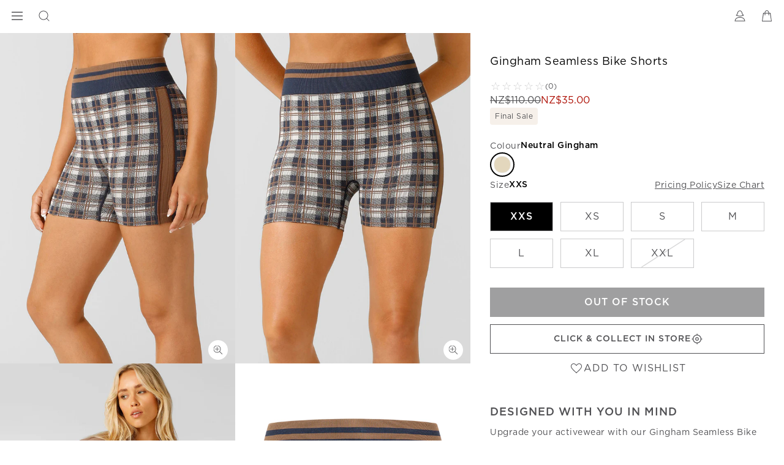

--- FILE ---
content_type: text/html; charset=utf-8
request_url: https://www.google.com/recaptcha/api2/anchor?ar=1&k=6LcPnlcqAAAAAIkwYtg-zHtW9JC7ZP14DtxaMp7p&co=aHR0cHM6Ly93d3cubG9ybmFqYW5lLm56OjQ0Mw..&hl=en&v=7gg7H51Q-naNfhmCP3_R47ho&size=invisible&anchor-ms=20000&execute-ms=30000&cb=j7lmi3wjh1gc
body_size: 48238
content:
<!DOCTYPE HTML><html dir="ltr" lang="en"><head><meta http-equiv="Content-Type" content="text/html; charset=UTF-8">
<meta http-equiv="X-UA-Compatible" content="IE=edge">
<title>reCAPTCHA</title>
<style type="text/css">
/* cyrillic-ext */
@font-face {
  font-family: 'Roboto';
  font-style: normal;
  font-weight: 400;
  font-stretch: 100%;
  src: url(//fonts.gstatic.com/s/roboto/v48/KFO7CnqEu92Fr1ME7kSn66aGLdTylUAMa3GUBHMdazTgWw.woff2) format('woff2');
  unicode-range: U+0460-052F, U+1C80-1C8A, U+20B4, U+2DE0-2DFF, U+A640-A69F, U+FE2E-FE2F;
}
/* cyrillic */
@font-face {
  font-family: 'Roboto';
  font-style: normal;
  font-weight: 400;
  font-stretch: 100%;
  src: url(//fonts.gstatic.com/s/roboto/v48/KFO7CnqEu92Fr1ME7kSn66aGLdTylUAMa3iUBHMdazTgWw.woff2) format('woff2');
  unicode-range: U+0301, U+0400-045F, U+0490-0491, U+04B0-04B1, U+2116;
}
/* greek-ext */
@font-face {
  font-family: 'Roboto';
  font-style: normal;
  font-weight: 400;
  font-stretch: 100%;
  src: url(//fonts.gstatic.com/s/roboto/v48/KFO7CnqEu92Fr1ME7kSn66aGLdTylUAMa3CUBHMdazTgWw.woff2) format('woff2');
  unicode-range: U+1F00-1FFF;
}
/* greek */
@font-face {
  font-family: 'Roboto';
  font-style: normal;
  font-weight: 400;
  font-stretch: 100%;
  src: url(//fonts.gstatic.com/s/roboto/v48/KFO7CnqEu92Fr1ME7kSn66aGLdTylUAMa3-UBHMdazTgWw.woff2) format('woff2');
  unicode-range: U+0370-0377, U+037A-037F, U+0384-038A, U+038C, U+038E-03A1, U+03A3-03FF;
}
/* math */
@font-face {
  font-family: 'Roboto';
  font-style: normal;
  font-weight: 400;
  font-stretch: 100%;
  src: url(//fonts.gstatic.com/s/roboto/v48/KFO7CnqEu92Fr1ME7kSn66aGLdTylUAMawCUBHMdazTgWw.woff2) format('woff2');
  unicode-range: U+0302-0303, U+0305, U+0307-0308, U+0310, U+0312, U+0315, U+031A, U+0326-0327, U+032C, U+032F-0330, U+0332-0333, U+0338, U+033A, U+0346, U+034D, U+0391-03A1, U+03A3-03A9, U+03B1-03C9, U+03D1, U+03D5-03D6, U+03F0-03F1, U+03F4-03F5, U+2016-2017, U+2034-2038, U+203C, U+2040, U+2043, U+2047, U+2050, U+2057, U+205F, U+2070-2071, U+2074-208E, U+2090-209C, U+20D0-20DC, U+20E1, U+20E5-20EF, U+2100-2112, U+2114-2115, U+2117-2121, U+2123-214F, U+2190, U+2192, U+2194-21AE, U+21B0-21E5, U+21F1-21F2, U+21F4-2211, U+2213-2214, U+2216-22FF, U+2308-230B, U+2310, U+2319, U+231C-2321, U+2336-237A, U+237C, U+2395, U+239B-23B7, U+23D0, U+23DC-23E1, U+2474-2475, U+25AF, U+25B3, U+25B7, U+25BD, U+25C1, U+25CA, U+25CC, U+25FB, U+266D-266F, U+27C0-27FF, U+2900-2AFF, U+2B0E-2B11, U+2B30-2B4C, U+2BFE, U+3030, U+FF5B, U+FF5D, U+1D400-1D7FF, U+1EE00-1EEFF;
}
/* symbols */
@font-face {
  font-family: 'Roboto';
  font-style: normal;
  font-weight: 400;
  font-stretch: 100%;
  src: url(//fonts.gstatic.com/s/roboto/v48/KFO7CnqEu92Fr1ME7kSn66aGLdTylUAMaxKUBHMdazTgWw.woff2) format('woff2');
  unicode-range: U+0001-000C, U+000E-001F, U+007F-009F, U+20DD-20E0, U+20E2-20E4, U+2150-218F, U+2190, U+2192, U+2194-2199, U+21AF, U+21E6-21F0, U+21F3, U+2218-2219, U+2299, U+22C4-22C6, U+2300-243F, U+2440-244A, U+2460-24FF, U+25A0-27BF, U+2800-28FF, U+2921-2922, U+2981, U+29BF, U+29EB, U+2B00-2BFF, U+4DC0-4DFF, U+FFF9-FFFB, U+10140-1018E, U+10190-1019C, U+101A0, U+101D0-101FD, U+102E0-102FB, U+10E60-10E7E, U+1D2C0-1D2D3, U+1D2E0-1D37F, U+1F000-1F0FF, U+1F100-1F1AD, U+1F1E6-1F1FF, U+1F30D-1F30F, U+1F315, U+1F31C, U+1F31E, U+1F320-1F32C, U+1F336, U+1F378, U+1F37D, U+1F382, U+1F393-1F39F, U+1F3A7-1F3A8, U+1F3AC-1F3AF, U+1F3C2, U+1F3C4-1F3C6, U+1F3CA-1F3CE, U+1F3D4-1F3E0, U+1F3ED, U+1F3F1-1F3F3, U+1F3F5-1F3F7, U+1F408, U+1F415, U+1F41F, U+1F426, U+1F43F, U+1F441-1F442, U+1F444, U+1F446-1F449, U+1F44C-1F44E, U+1F453, U+1F46A, U+1F47D, U+1F4A3, U+1F4B0, U+1F4B3, U+1F4B9, U+1F4BB, U+1F4BF, U+1F4C8-1F4CB, U+1F4D6, U+1F4DA, U+1F4DF, U+1F4E3-1F4E6, U+1F4EA-1F4ED, U+1F4F7, U+1F4F9-1F4FB, U+1F4FD-1F4FE, U+1F503, U+1F507-1F50B, U+1F50D, U+1F512-1F513, U+1F53E-1F54A, U+1F54F-1F5FA, U+1F610, U+1F650-1F67F, U+1F687, U+1F68D, U+1F691, U+1F694, U+1F698, U+1F6AD, U+1F6B2, U+1F6B9-1F6BA, U+1F6BC, U+1F6C6-1F6CF, U+1F6D3-1F6D7, U+1F6E0-1F6EA, U+1F6F0-1F6F3, U+1F6F7-1F6FC, U+1F700-1F7FF, U+1F800-1F80B, U+1F810-1F847, U+1F850-1F859, U+1F860-1F887, U+1F890-1F8AD, U+1F8B0-1F8BB, U+1F8C0-1F8C1, U+1F900-1F90B, U+1F93B, U+1F946, U+1F984, U+1F996, U+1F9E9, U+1FA00-1FA6F, U+1FA70-1FA7C, U+1FA80-1FA89, U+1FA8F-1FAC6, U+1FACE-1FADC, U+1FADF-1FAE9, U+1FAF0-1FAF8, U+1FB00-1FBFF;
}
/* vietnamese */
@font-face {
  font-family: 'Roboto';
  font-style: normal;
  font-weight: 400;
  font-stretch: 100%;
  src: url(//fonts.gstatic.com/s/roboto/v48/KFO7CnqEu92Fr1ME7kSn66aGLdTylUAMa3OUBHMdazTgWw.woff2) format('woff2');
  unicode-range: U+0102-0103, U+0110-0111, U+0128-0129, U+0168-0169, U+01A0-01A1, U+01AF-01B0, U+0300-0301, U+0303-0304, U+0308-0309, U+0323, U+0329, U+1EA0-1EF9, U+20AB;
}
/* latin-ext */
@font-face {
  font-family: 'Roboto';
  font-style: normal;
  font-weight: 400;
  font-stretch: 100%;
  src: url(//fonts.gstatic.com/s/roboto/v48/KFO7CnqEu92Fr1ME7kSn66aGLdTylUAMa3KUBHMdazTgWw.woff2) format('woff2');
  unicode-range: U+0100-02BA, U+02BD-02C5, U+02C7-02CC, U+02CE-02D7, U+02DD-02FF, U+0304, U+0308, U+0329, U+1D00-1DBF, U+1E00-1E9F, U+1EF2-1EFF, U+2020, U+20A0-20AB, U+20AD-20C0, U+2113, U+2C60-2C7F, U+A720-A7FF;
}
/* latin */
@font-face {
  font-family: 'Roboto';
  font-style: normal;
  font-weight: 400;
  font-stretch: 100%;
  src: url(//fonts.gstatic.com/s/roboto/v48/KFO7CnqEu92Fr1ME7kSn66aGLdTylUAMa3yUBHMdazQ.woff2) format('woff2');
  unicode-range: U+0000-00FF, U+0131, U+0152-0153, U+02BB-02BC, U+02C6, U+02DA, U+02DC, U+0304, U+0308, U+0329, U+2000-206F, U+20AC, U+2122, U+2191, U+2193, U+2212, U+2215, U+FEFF, U+FFFD;
}
/* cyrillic-ext */
@font-face {
  font-family: 'Roboto';
  font-style: normal;
  font-weight: 500;
  font-stretch: 100%;
  src: url(//fonts.gstatic.com/s/roboto/v48/KFO7CnqEu92Fr1ME7kSn66aGLdTylUAMa3GUBHMdazTgWw.woff2) format('woff2');
  unicode-range: U+0460-052F, U+1C80-1C8A, U+20B4, U+2DE0-2DFF, U+A640-A69F, U+FE2E-FE2F;
}
/* cyrillic */
@font-face {
  font-family: 'Roboto';
  font-style: normal;
  font-weight: 500;
  font-stretch: 100%;
  src: url(//fonts.gstatic.com/s/roboto/v48/KFO7CnqEu92Fr1ME7kSn66aGLdTylUAMa3iUBHMdazTgWw.woff2) format('woff2');
  unicode-range: U+0301, U+0400-045F, U+0490-0491, U+04B0-04B1, U+2116;
}
/* greek-ext */
@font-face {
  font-family: 'Roboto';
  font-style: normal;
  font-weight: 500;
  font-stretch: 100%;
  src: url(//fonts.gstatic.com/s/roboto/v48/KFO7CnqEu92Fr1ME7kSn66aGLdTylUAMa3CUBHMdazTgWw.woff2) format('woff2');
  unicode-range: U+1F00-1FFF;
}
/* greek */
@font-face {
  font-family: 'Roboto';
  font-style: normal;
  font-weight: 500;
  font-stretch: 100%;
  src: url(//fonts.gstatic.com/s/roboto/v48/KFO7CnqEu92Fr1ME7kSn66aGLdTylUAMa3-UBHMdazTgWw.woff2) format('woff2');
  unicode-range: U+0370-0377, U+037A-037F, U+0384-038A, U+038C, U+038E-03A1, U+03A3-03FF;
}
/* math */
@font-face {
  font-family: 'Roboto';
  font-style: normal;
  font-weight: 500;
  font-stretch: 100%;
  src: url(//fonts.gstatic.com/s/roboto/v48/KFO7CnqEu92Fr1ME7kSn66aGLdTylUAMawCUBHMdazTgWw.woff2) format('woff2');
  unicode-range: U+0302-0303, U+0305, U+0307-0308, U+0310, U+0312, U+0315, U+031A, U+0326-0327, U+032C, U+032F-0330, U+0332-0333, U+0338, U+033A, U+0346, U+034D, U+0391-03A1, U+03A3-03A9, U+03B1-03C9, U+03D1, U+03D5-03D6, U+03F0-03F1, U+03F4-03F5, U+2016-2017, U+2034-2038, U+203C, U+2040, U+2043, U+2047, U+2050, U+2057, U+205F, U+2070-2071, U+2074-208E, U+2090-209C, U+20D0-20DC, U+20E1, U+20E5-20EF, U+2100-2112, U+2114-2115, U+2117-2121, U+2123-214F, U+2190, U+2192, U+2194-21AE, U+21B0-21E5, U+21F1-21F2, U+21F4-2211, U+2213-2214, U+2216-22FF, U+2308-230B, U+2310, U+2319, U+231C-2321, U+2336-237A, U+237C, U+2395, U+239B-23B7, U+23D0, U+23DC-23E1, U+2474-2475, U+25AF, U+25B3, U+25B7, U+25BD, U+25C1, U+25CA, U+25CC, U+25FB, U+266D-266F, U+27C0-27FF, U+2900-2AFF, U+2B0E-2B11, U+2B30-2B4C, U+2BFE, U+3030, U+FF5B, U+FF5D, U+1D400-1D7FF, U+1EE00-1EEFF;
}
/* symbols */
@font-face {
  font-family: 'Roboto';
  font-style: normal;
  font-weight: 500;
  font-stretch: 100%;
  src: url(//fonts.gstatic.com/s/roboto/v48/KFO7CnqEu92Fr1ME7kSn66aGLdTylUAMaxKUBHMdazTgWw.woff2) format('woff2');
  unicode-range: U+0001-000C, U+000E-001F, U+007F-009F, U+20DD-20E0, U+20E2-20E4, U+2150-218F, U+2190, U+2192, U+2194-2199, U+21AF, U+21E6-21F0, U+21F3, U+2218-2219, U+2299, U+22C4-22C6, U+2300-243F, U+2440-244A, U+2460-24FF, U+25A0-27BF, U+2800-28FF, U+2921-2922, U+2981, U+29BF, U+29EB, U+2B00-2BFF, U+4DC0-4DFF, U+FFF9-FFFB, U+10140-1018E, U+10190-1019C, U+101A0, U+101D0-101FD, U+102E0-102FB, U+10E60-10E7E, U+1D2C0-1D2D3, U+1D2E0-1D37F, U+1F000-1F0FF, U+1F100-1F1AD, U+1F1E6-1F1FF, U+1F30D-1F30F, U+1F315, U+1F31C, U+1F31E, U+1F320-1F32C, U+1F336, U+1F378, U+1F37D, U+1F382, U+1F393-1F39F, U+1F3A7-1F3A8, U+1F3AC-1F3AF, U+1F3C2, U+1F3C4-1F3C6, U+1F3CA-1F3CE, U+1F3D4-1F3E0, U+1F3ED, U+1F3F1-1F3F3, U+1F3F5-1F3F7, U+1F408, U+1F415, U+1F41F, U+1F426, U+1F43F, U+1F441-1F442, U+1F444, U+1F446-1F449, U+1F44C-1F44E, U+1F453, U+1F46A, U+1F47D, U+1F4A3, U+1F4B0, U+1F4B3, U+1F4B9, U+1F4BB, U+1F4BF, U+1F4C8-1F4CB, U+1F4D6, U+1F4DA, U+1F4DF, U+1F4E3-1F4E6, U+1F4EA-1F4ED, U+1F4F7, U+1F4F9-1F4FB, U+1F4FD-1F4FE, U+1F503, U+1F507-1F50B, U+1F50D, U+1F512-1F513, U+1F53E-1F54A, U+1F54F-1F5FA, U+1F610, U+1F650-1F67F, U+1F687, U+1F68D, U+1F691, U+1F694, U+1F698, U+1F6AD, U+1F6B2, U+1F6B9-1F6BA, U+1F6BC, U+1F6C6-1F6CF, U+1F6D3-1F6D7, U+1F6E0-1F6EA, U+1F6F0-1F6F3, U+1F6F7-1F6FC, U+1F700-1F7FF, U+1F800-1F80B, U+1F810-1F847, U+1F850-1F859, U+1F860-1F887, U+1F890-1F8AD, U+1F8B0-1F8BB, U+1F8C0-1F8C1, U+1F900-1F90B, U+1F93B, U+1F946, U+1F984, U+1F996, U+1F9E9, U+1FA00-1FA6F, U+1FA70-1FA7C, U+1FA80-1FA89, U+1FA8F-1FAC6, U+1FACE-1FADC, U+1FADF-1FAE9, U+1FAF0-1FAF8, U+1FB00-1FBFF;
}
/* vietnamese */
@font-face {
  font-family: 'Roboto';
  font-style: normal;
  font-weight: 500;
  font-stretch: 100%;
  src: url(//fonts.gstatic.com/s/roboto/v48/KFO7CnqEu92Fr1ME7kSn66aGLdTylUAMa3OUBHMdazTgWw.woff2) format('woff2');
  unicode-range: U+0102-0103, U+0110-0111, U+0128-0129, U+0168-0169, U+01A0-01A1, U+01AF-01B0, U+0300-0301, U+0303-0304, U+0308-0309, U+0323, U+0329, U+1EA0-1EF9, U+20AB;
}
/* latin-ext */
@font-face {
  font-family: 'Roboto';
  font-style: normal;
  font-weight: 500;
  font-stretch: 100%;
  src: url(//fonts.gstatic.com/s/roboto/v48/KFO7CnqEu92Fr1ME7kSn66aGLdTylUAMa3KUBHMdazTgWw.woff2) format('woff2');
  unicode-range: U+0100-02BA, U+02BD-02C5, U+02C7-02CC, U+02CE-02D7, U+02DD-02FF, U+0304, U+0308, U+0329, U+1D00-1DBF, U+1E00-1E9F, U+1EF2-1EFF, U+2020, U+20A0-20AB, U+20AD-20C0, U+2113, U+2C60-2C7F, U+A720-A7FF;
}
/* latin */
@font-face {
  font-family: 'Roboto';
  font-style: normal;
  font-weight: 500;
  font-stretch: 100%;
  src: url(//fonts.gstatic.com/s/roboto/v48/KFO7CnqEu92Fr1ME7kSn66aGLdTylUAMa3yUBHMdazQ.woff2) format('woff2');
  unicode-range: U+0000-00FF, U+0131, U+0152-0153, U+02BB-02BC, U+02C6, U+02DA, U+02DC, U+0304, U+0308, U+0329, U+2000-206F, U+20AC, U+2122, U+2191, U+2193, U+2212, U+2215, U+FEFF, U+FFFD;
}
/* cyrillic-ext */
@font-face {
  font-family: 'Roboto';
  font-style: normal;
  font-weight: 900;
  font-stretch: 100%;
  src: url(//fonts.gstatic.com/s/roboto/v48/KFO7CnqEu92Fr1ME7kSn66aGLdTylUAMa3GUBHMdazTgWw.woff2) format('woff2');
  unicode-range: U+0460-052F, U+1C80-1C8A, U+20B4, U+2DE0-2DFF, U+A640-A69F, U+FE2E-FE2F;
}
/* cyrillic */
@font-face {
  font-family: 'Roboto';
  font-style: normal;
  font-weight: 900;
  font-stretch: 100%;
  src: url(//fonts.gstatic.com/s/roboto/v48/KFO7CnqEu92Fr1ME7kSn66aGLdTylUAMa3iUBHMdazTgWw.woff2) format('woff2');
  unicode-range: U+0301, U+0400-045F, U+0490-0491, U+04B0-04B1, U+2116;
}
/* greek-ext */
@font-face {
  font-family: 'Roboto';
  font-style: normal;
  font-weight: 900;
  font-stretch: 100%;
  src: url(//fonts.gstatic.com/s/roboto/v48/KFO7CnqEu92Fr1ME7kSn66aGLdTylUAMa3CUBHMdazTgWw.woff2) format('woff2');
  unicode-range: U+1F00-1FFF;
}
/* greek */
@font-face {
  font-family: 'Roboto';
  font-style: normal;
  font-weight: 900;
  font-stretch: 100%;
  src: url(//fonts.gstatic.com/s/roboto/v48/KFO7CnqEu92Fr1ME7kSn66aGLdTylUAMa3-UBHMdazTgWw.woff2) format('woff2');
  unicode-range: U+0370-0377, U+037A-037F, U+0384-038A, U+038C, U+038E-03A1, U+03A3-03FF;
}
/* math */
@font-face {
  font-family: 'Roboto';
  font-style: normal;
  font-weight: 900;
  font-stretch: 100%;
  src: url(//fonts.gstatic.com/s/roboto/v48/KFO7CnqEu92Fr1ME7kSn66aGLdTylUAMawCUBHMdazTgWw.woff2) format('woff2');
  unicode-range: U+0302-0303, U+0305, U+0307-0308, U+0310, U+0312, U+0315, U+031A, U+0326-0327, U+032C, U+032F-0330, U+0332-0333, U+0338, U+033A, U+0346, U+034D, U+0391-03A1, U+03A3-03A9, U+03B1-03C9, U+03D1, U+03D5-03D6, U+03F0-03F1, U+03F4-03F5, U+2016-2017, U+2034-2038, U+203C, U+2040, U+2043, U+2047, U+2050, U+2057, U+205F, U+2070-2071, U+2074-208E, U+2090-209C, U+20D0-20DC, U+20E1, U+20E5-20EF, U+2100-2112, U+2114-2115, U+2117-2121, U+2123-214F, U+2190, U+2192, U+2194-21AE, U+21B0-21E5, U+21F1-21F2, U+21F4-2211, U+2213-2214, U+2216-22FF, U+2308-230B, U+2310, U+2319, U+231C-2321, U+2336-237A, U+237C, U+2395, U+239B-23B7, U+23D0, U+23DC-23E1, U+2474-2475, U+25AF, U+25B3, U+25B7, U+25BD, U+25C1, U+25CA, U+25CC, U+25FB, U+266D-266F, U+27C0-27FF, U+2900-2AFF, U+2B0E-2B11, U+2B30-2B4C, U+2BFE, U+3030, U+FF5B, U+FF5D, U+1D400-1D7FF, U+1EE00-1EEFF;
}
/* symbols */
@font-face {
  font-family: 'Roboto';
  font-style: normal;
  font-weight: 900;
  font-stretch: 100%;
  src: url(//fonts.gstatic.com/s/roboto/v48/KFO7CnqEu92Fr1ME7kSn66aGLdTylUAMaxKUBHMdazTgWw.woff2) format('woff2');
  unicode-range: U+0001-000C, U+000E-001F, U+007F-009F, U+20DD-20E0, U+20E2-20E4, U+2150-218F, U+2190, U+2192, U+2194-2199, U+21AF, U+21E6-21F0, U+21F3, U+2218-2219, U+2299, U+22C4-22C6, U+2300-243F, U+2440-244A, U+2460-24FF, U+25A0-27BF, U+2800-28FF, U+2921-2922, U+2981, U+29BF, U+29EB, U+2B00-2BFF, U+4DC0-4DFF, U+FFF9-FFFB, U+10140-1018E, U+10190-1019C, U+101A0, U+101D0-101FD, U+102E0-102FB, U+10E60-10E7E, U+1D2C0-1D2D3, U+1D2E0-1D37F, U+1F000-1F0FF, U+1F100-1F1AD, U+1F1E6-1F1FF, U+1F30D-1F30F, U+1F315, U+1F31C, U+1F31E, U+1F320-1F32C, U+1F336, U+1F378, U+1F37D, U+1F382, U+1F393-1F39F, U+1F3A7-1F3A8, U+1F3AC-1F3AF, U+1F3C2, U+1F3C4-1F3C6, U+1F3CA-1F3CE, U+1F3D4-1F3E0, U+1F3ED, U+1F3F1-1F3F3, U+1F3F5-1F3F7, U+1F408, U+1F415, U+1F41F, U+1F426, U+1F43F, U+1F441-1F442, U+1F444, U+1F446-1F449, U+1F44C-1F44E, U+1F453, U+1F46A, U+1F47D, U+1F4A3, U+1F4B0, U+1F4B3, U+1F4B9, U+1F4BB, U+1F4BF, U+1F4C8-1F4CB, U+1F4D6, U+1F4DA, U+1F4DF, U+1F4E3-1F4E6, U+1F4EA-1F4ED, U+1F4F7, U+1F4F9-1F4FB, U+1F4FD-1F4FE, U+1F503, U+1F507-1F50B, U+1F50D, U+1F512-1F513, U+1F53E-1F54A, U+1F54F-1F5FA, U+1F610, U+1F650-1F67F, U+1F687, U+1F68D, U+1F691, U+1F694, U+1F698, U+1F6AD, U+1F6B2, U+1F6B9-1F6BA, U+1F6BC, U+1F6C6-1F6CF, U+1F6D3-1F6D7, U+1F6E0-1F6EA, U+1F6F0-1F6F3, U+1F6F7-1F6FC, U+1F700-1F7FF, U+1F800-1F80B, U+1F810-1F847, U+1F850-1F859, U+1F860-1F887, U+1F890-1F8AD, U+1F8B0-1F8BB, U+1F8C0-1F8C1, U+1F900-1F90B, U+1F93B, U+1F946, U+1F984, U+1F996, U+1F9E9, U+1FA00-1FA6F, U+1FA70-1FA7C, U+1FA80-1FA89, U+1FA8F-1FAC6, U+1FACE-1FADC, U+1FADF-1FAE9, U+1FAF0-1FAF8, U+1FB00-1FBFF;
}
/* vietnamese */
@font-face {
  font-family: 'Roboto';
  font-style: normal;
  font-weight: 900;
  font-stretch: 100%;
  src: url(//fonts.gstatic.com/s/roboto/v48/KFO7CnqEu92Fr1ME7kSn66aGLdTylUAMa3OUBHMdazTgWw.woff2) format('woff2');
  unicode-range: U+0102-0103, U+0110-0111, U+0128-0129, U+0168-0169, U+01A0-01A1, U+01AF-01B0, U+0300-0301, U+0303-0304, U+0308-0309, U+0323, U+0329, U+1EA0-1EF9, U+20AB;
}
/* latin-ext */
@font-face {
  font-family: 'Roboto';
  font-style: normal;
  font-weight: 900;
  font-stretch: 100%;
  src: url(//fonts.gstatic.com/s/roboto/v48/KFO7CnqEu92Fr1ME7kSn66aGLdTylUAMa3KUBHMdazTgWw.woff2) format('woff2');
  unicode-range: U+0100-02BA, U+02BD-02C5, U+02C7-02CC, U+02CE-02D7, U+02DD-02FF, U+0304, U+0308, U+0329, U+1D00-1DBF, U+1E00-1E9F, U+1EF2-1EFF, U+2020, U+20A0-20AB, U+20AD-20C0, U+2113, U+2C60-2C7F, U+A720-A7FF;
}
/* latin */
@font-face {
  font-family: 'Roboto';
  font-style: normal;
  font-weight: 900;
  font-stretch: 100%;
  src: url(//fonts.gstatic.com/s/roboto/v48/KFO7CnqEu92Fr1ME7kSn66aGLdTylUAMa3yUBHMdazQ.woff2) format('woff2');
  unicode-range: U+0000-00FF, U+0131, U+0152-0153, U+02BB-02BC, U+02C6, U+02DA, U+02DC, U+0304, U+0308, U+0329, U+2000-206F, U+20AC, U+2122, U+2191, U+2193, U+2212, U+2215, U+FEFF, U+FFFD;
}

</style>
<link rel="stylesheet" type="text/css" href="https://www.gstatic.com/recaptcha/releases/7gg7H51Q-naNfhmCP3_R47ho/styles__ltr.css">
<script nonce="NMxtMpF-g2neXs62AxJFzQ" type="text/javascript">window['__recaptcha_api'] = 'https://www.google.com/recaptcha/api2/';</script>
<script type="text/javascript" src="https://www.gstatic.com/recaptcha/releases/7gg7H51Q-naNfhmCP3_R47ho/recaptcha__en.js" nonce="NMxtMpF-g2neXs62AxJFzQ">
      
    </script></head>
<body><div id="rc-anchor-alert" class="rc-anchor-alert"></div>
<input type="hidden" id="recaptcha-token" value="[base64]">
<script type="text/javascript" nonce="NMxtMpF-g2neXs62AxJFzQ">
      recaptcha.anchor.Main.init("[\x22ainput\x22,[\x22bgdata\x22,\x22\x22,\[base64]/[base64]/[base64]/[base64]/[base64]/[base64]/[base64]/[base64]/[base64]/[base64]\\u003d\x22,\[base64]\\u003d\\u003d\x22,\[base64]/[base64]/Cq8K/w6TCgsO9WcOdw7gYwpHCosK/Inc1UzI0GcKXwqXCjGvDnlTCpxEswo0GwpLClsOoOsKFGAHDjUULb8OoworCtUxTRGktwrjChQh3w7xkUW3DhibCnXE4GcKaw4HDpMKnw7o5P1rDoMOBwr3CuMO/AsOeesO/f8KGw43DkFTDmRDDscOxNcK6LA3ClSl2IMO0wqUjEMOdwqssE8KTw6BOwpBcAsOuwqDDt8KDSTcKw6rDlsKvMB3Dh1XCqcOOETXDoQhWLVRJw7nCnXnDjiTDuRINR1/[base64]/Cp3PCll3DlsOQw5UKRcKDRMKDJF3CoBcfw7XCr8O8wrBDw4/DjcKewpLDoFEeEsO0wqLCm8KVw5N/VcOXZ23ChsOqPTzDm8K2ccKmV1NuRHNSw7ogV11gUsOtUMKLw6bCoMKuw5gVQcKtZcKgHR57NMKCw5nDnUXDn1TCmmnCoE5UBsKES8Oqw4BXw5wNwq1lHSfCh8KufzPDncKkU8KKw51Bw6lJGcKAw7/CoMOOwoLDrw/DkcKCw7DClcKofFrCjGg5VsONwonDhMKSwrRrByI5PxLCiR1+woPCt1I/w53CksO/[base64]/DinrCh8Kbwqh1w455JcO7w6ABYn9hAyYOw7wKSz/DpGApw73DlsKyfX8BYsKpN8K6MjlIwrLCqFFNfCFZKcKjwo/DnjsGwohdw5lLFFDDuFfCr8ODEcOxwqzDgsOvwq/DrcOzADfCjMKbZhjCocOpwoJswoTDoMKNw4FIccKyw5tmwpMBwqvDqVIUw4ZDRsOKwqgpHsObw6fClsO5wpwBwpDDoMO/aMKEw6l9wovCgAAdCMOaw5Zow4vCklnDkE/DpxU+wrFNTUDClSXDo19NwrrDosO0NQ9swqEZCmnDh8Kyw4LCnQbCuzLDvg3DrcK3w7oQwqM3w73DvivCrMKQXMOAw4cQTC5+w70Rw6Nbe1gIU8KOw6IBwrrDnjFkwpbCqVbDhkrCqk04wqnDu8KLwqrCoB0Ew5dHw65gTMOjwqzCg8ODwr/CoMKic2MBwrzCocOpQjfDkcOSw7IAw73DusK4w55VNGfDrcKJeSHCpsKTwqxQcxRMwqYTY8KlwprCnMOMGUkywpoJVcO4wr8uOihZw4h8aU3Dp8KKZRfDkGIqcMKIwrvCkcO+w6XDiMOew6NUw73DisKpwrRiw7fDo8KpwqLCpMOtVDhjw5vCksOVwpbDmC4zNAlIw7/[base64]/DssOLDG5mU1crAsKnwoTDh1bCj8OTw7nDmVTDhsOqZw3DlyJdwotZw5xTwqDCgcKUwqsqFMKnVj/CpB3CnEfCoE/Dj3Ulw6HDvMKsAgA7w4EkRsOcwqAkWcO3bVtVZcOYFsO2d8ObwqXChE/CilgcGMOcAzrCnMOEwobDq2NOwqRDO8OcBcOtw5TDrTsjw67DjH58w67CgMKBwoLDiMOWwojCrmTDoSlfw7zCswHCkcKfEH4zw6/[base64]/DtMKSw4VFHlV+w6rCul/DvsKNBwYSw5dZbcKxwqYxw7xnw4bCjhHDuExew7gQwrgLw7jDuMOLwq/[base64]/CpXBZw6TDvAc9AH/ChXBAwobCrWTDhzTDjMKFRVADw67CngDDsUzDp8Ouw43DkcKQw6xFw4R+MWzDoidFw5/CuMKxIMOUwrLCksKNw6gIJ8OkIsK7w6xqwpknWTcqQUfClMO2wozDpirCjmDDvm/Dk2wqc18fNjzClMK4ZkJiwrbCpsK+w6JTHcOFwpR2cyzComcsw7rCkMOUw6XDh1oGJzPCoWpdwpk3LcOkwrHCrjTClMOww5YFw74ww5Bww7QuwrTDssK5w5HCs8ODIcKOw5dKw6/CnhMYWcORK8Kjw5/Ct8KDwqnDnsKvZsKhw7zCjxNPwrFPw4pUPDvCo0PCiwt/JSgmw4gCMsO9CMOxw4RYFsOUKcOSZBgbw6PCrsKYwoTDkW/DpQ3DsnxAw7J+woFKwofCnysnwobDgxIhHMKqwp5kwonCjcKRw4Yuwq4vPMKKdEzDm0h5AsKFaBN/wozCh8OLPMOTLEYOw59gSsKqLcKGw5Jjw4fCqMO4AnYVw4cnw7rCpCzDgcKnVMKjCGTDq8KkwqYNw6MMw5zDniDDokZtw5Q7IjjDjRs3GsOKwp7DrkoSwrfCssKAS0IPwrbDr8O+w4bCp8KZFkULwqIjwqfDthkREkjDlSPCkcKXwpvDqSUIOMKhHMKRwo7CklXDqW/CgcKzCG4pw4tkG1XDjcOubsODw7rCsH/CuMO+wrE7XWw5w4TCvcOOw6ofw7HCrzjDtQPCiR4Ew4LDscOdw7PDhsKhwrPDugwVwrI5PcKkAlLCkwDDvWI9wogKJlsSV8Kqwp9/XUweQSPCpgfCpsO7CsK6Rz3CpBwYwosaw7nCnEx9woIeYUbClsKYwqkpw4rCoMOiQFEewojDnMKkw5t2E8OQw7Fww53DisOSwpNiw7BSw5nDgMO/aALDkDDCisO7JWlSwp5VCnTDqcOwD8Ksw4g/w7thw6bDt8Kzw61JwrXCi8Otw6rDi29WV0/[base64]/Q8OnwpIvC25gfzEqw7l8dcOAw758w4M1w4HCkMK3w45vHsKAE2rDl8OXwqDChcKnw7wYO8OndsKMw4/CsgAzA8KSwq7CqcKwwp0nw5HDvhtII8KnR0cnLcOrw7oPEsOYUMO/[base64]/Cv8OKIMK9wpBiworDu8KEFkbDgEU+w7vDlFYhcsK6RWtGw6TCucKrw5rDvsKSIk3Du2A5DsK6CcKsMMKFw7xMCm7DuMKWw5vCvMO+wofCqMKnw5MtKsKxwoPDp8O8JwXCl8KLI8OPw414wpzDo8KpwqRibcOiTcK/wrQdwrfCvcK9RUbDu8Kxw57DgXsmwrcwHMKywro+AG3DqsKlRXZlw4nDgmhOwq/CpV3CsTrClRrCjg8pw73Dh8K/w4zCvMOUw79zYcKqbMKOE8OEHxLCpcK1H3lFwqDDoTk+wqgwfHtZDRFWw5LCiMKZwp3DtsK3w7NNw4s6Pjk5wq4+VjbClcOEw4vDvsKTw7rDqiLDsU8ww6bCvcOTIsOlZwnDtwnDqBLCvsKTaV0qaG3DnUDDssKdw4dJE38rw4vDuQRHaH/[base64]/CncKlaVzDr2sYeMKZeMO9w4Efw4RkMTUnwoJZw6wpb8OETMO6wq8iScORw5XCv8O+fjdtw7BLw6PDhQVCw7/[base64]/w7ddETbCpHrDoBhtw6ccfGDCnHTChMK8wopYOUQJw6/CmMK0w6HCgMKgHjsow4cIw4V1AzlwR8KkVVzDncOmw7fCnsK8wqTDn8OAwq/CujvCo8OrFynCg3wZBXlIwqLDi8OSeMK6HcKJBT/DrsOIw78QXsK8BkRsS8KUY8KlCirDg2/DpsOhwoDDmsO/fcKEwp/DrsKaw6/[base64]/Cj8OaDsKfA3jCiMOjwqkQEMOoS8Kgw5wpM8OebcKAw5Yww4tdwo3Dk8OhwrvCtDnDscKvw4h8O8KsZMKNesKIUmbDncOBVQpJLwoHw5dvwrjDmMO8wqQSw6vCuSMHw7bCksO1wo7Dg8O8wr/CgsKuJcKiKcK3Uj4TXMODFsK/DsKhw5gowqBiaS4qcsKRw7syb8Oxw5bDv8OVwqcIAi/Ct8OnJcOBwoTDjEvDtDUgwpEXwqZAw6UlNcO+bsK7w5MqUDzDoXvClCnCucK7CRFYZQkuw6TDqWxEIcK6wpBAw6YXwrrDuHrDgMO1AMKvQcKwBcOQwr0jwoVbc2UdEUd1woMlw4cfw6QbWx/DjcKzd8OMw75nwqDCjsKVw6PCrmJgwq7CocKZO8K2wqnCiMK/[base64]/[base64]/wr/DjAxwJcOSw7PCi8OZw5ApwrLClgVuGhxSLcK6AsKtw6USwolIY8KqT0R8wprCsVTDqXvDucKxw6jCjcOcwoMCw59rIcO1w5/Dk8KPHWPCuRB0wrDDtHdjw709fsO/[base64]/wqctw7nCk8OKw6BHwq1Swq4KwoAGw7HDv8OUdFDDhW3ClX/DmsKRccObScOGAsKCTcKFMMOfElt2RjTDh8KTCcKBw7AXGjJzIcOrw7kfO8OFAcKHTcO/wo3Cl8OEw44QOMOTESvDtGDDhU/CqlDCg0hfwoQ6R3Bdf8KkwqXDsmLDmy5Uw6TCql3CpcORe8KFwo9BwoDDpMKvw6oewr7DhcKaw4p2w65EwrDDmMOmw63ClRHDozTCoMKle37Cq8KQKsO9wq/Cuk/DhMKHw5YNb8KJw4csJ8OtXcKewo4QDcKOw6bDlMO2BDnCuGnDpFszwqgVC1V9dj/[base64]/[base64]/[base64]/DisKRw5xkwpLDhMOtWxUgOEJZw653Tn0Qw64Cw7YLdUPCnMK1w4xVwo5GZx/Cs8OBQSDCnAQKwp7Cr8KJUC3DiAoAwqHDu8KMw57DsMKMwpdIwqQXHFQjAsOUw5bDojvCv20TXQjDgsOAe8OSw7TDv8O+w63DosKhw4bCkgJ3wrlbHcKZVcOCw4XCrHoHwr0BdcKqD8Oiw5DDmcOIwq1/P8KUwo8bfsKCdAYHw5fCscOsw5LDsTA8FE4uaMO1w5/[base64]/aMKAE18JbcOZDsOSw4PCmUA2wpEAw77DimQkw58pwqfDucOuf8Kfw4DCtxhmw7QWLjwqw7rDvMKEw4DDjMK7fwfDpEPCvcKgaAwUHHzDlcK+ecOcdzFWJwgaSXjDpMOxAHxLInpxwrrDhA7DocOPw75Tw6HDu2g7wqtUwqBEXmzDicOAF8O4wo/DgcKZM8OOVsOxLDt9PgtHADRbwpLCpG7DiEMjJS3DtcKiJ2LDgsKGZ1nDlAE9QMKySArCmMK4wp3Dtk47JcKTacOHwoAOw63CgMOceHsQwpPCvMKowoEvdwPCvcO/[base64]/Dp8O5PWhXAsKIcVTCtMOPw43DqWoKw7LClMOxGAoAwrBBacKRfcK4UxnCn8KGwoJqDVrDocKTacKOw4w9wp/DgSbCuhvDnSZRw6RAwqnDrsOqwo8MHmnDkMO/worDvU5Dw6rDvcK0EMKGw4HCukjDjMO5wpjCicKQworDtsO0wqnDomzDlMOyw4FuRzJTwqHCmMOzw7bDmhsDZmzCi0EfRcKFE8K5wovDksKHw7BmwqFVUMOSbRzDjBXDrV/[base64]/[base64]/Dtx7DvkLDpcK4IyHCr8OTZ8OpR8ODRsKaf3jDtcOcwqBiwqrCi0Q0O2HDi8OVw7IHbcK1VmfCtQzDkVM6wrJ6bAoQwrwSWMKVA2vClFDCr8Oqw4ouwqgGw53CjU/DmcKWwqt/[base64]/woDDiMKFRcKew7TDrWrCtXYUAsOuaxvDuVXCtF8qGyjDp8KzwqNMwplfUMOcEnHCp8OUwpzDr8O+eBvDocO9wroHwohSP3VRNMOpUTdlwonCg8OxUTwuY21rHsORaMOZGRPCiDkrVcKQE8OJSwIVw4zDv8KRb8O5w5xnX1rDuUFae1jDjMOVw7/[base64]/[base64]/[base64]/Dn2nClmHDiHtnY8Kmw5HCgMK8wobDpcK8WsOtwrnDoAkdBzfChAHDjgBvLcKTw57DkQDDs2QuNMOXwrhtwpNgUjvChEU2CcK4wqvChMOYw61vWcKmWsKJw5x7w54hwoHCiMKiwqAaXmLCrMK5wrMgwpkBccOLJ8K9w43DgC8iccOqHMKpwrbDoMO/SgdAw4HDhQ7DhQnClSVIMWEbTT/[base64]/woUTwrY4wqPDlcODWX0rwqvCksOYwoAVw6fChAvDn8KyGSzDmUVWwr/CjsKLw5dMw4ZhXcKcbwpwP20SJMKFGcOVwrRtUjjDo8OaYlTCr8OOwovDjcKWw5gubsKeCMODAMOvbGAmw7stFyzCgsKBwp8Fw6obeVIYwojDkS/DqsOrw6h3wqhGbMODIsKgwpoHw7kNwpvChwPDsMKMODtEwpfDiS7Ch2/CkFDDnFTDvwrCvMOjwrN5XcOlaFRlD8KPV8KRPDVEAwTCkQfCtcOQw4bCkANLw7YURnh6w6oxwrNzw7/DmT/CnG19woAwU2TDhsKfw7nCv8KlamxwS8KuNlkMwoZuYsKxWMO0cMK5wrlKw4bDjsKjw5Zew69XHsKJw5TCmmjDrxJDw4rCocOoJ8KVwolyFXHClELDr8OVTcOYHsKVCQHChWoxP8KJw4PChMK3wphpw5bDpcKLOMOxYXhnP8O6HhNrRmfCusK/w4c2wpzDkh/[base64]/DsT1pwrNcwrMmwqt+FcOlwr/Dp0zCr8OIw6XDnMK0w4VsKsOHw6oew70swpoMfcOcOsO0w4nDtcKIw5/DtE/CocOiw4fDj8Ksw4NFUDgtwr/DnBfClMK7IVhGUcKuVjdIwr3DpMOywofCjwdCwr9lw5RywqfCu8O9Dkpyw7nClMOhBMOVw7cdeyXCo8KxSR9Gw6MhW8KfwoXCmGfCnHrDhsOeIRDCs8Okw7HDh8KhSkrDgcKTw5dZQB/CjMKiwpoNwrjCrFwgbCbCjnHCtsKKU1nCgcKEEgJyOMOfcMOaYcKYw5Yjwq3DgmsrJsKIQMOXBcOcQsO8YSXDt3vChmbCgsKFJMOIY8KSw59gesKERMO2wrB8wok7B08WYMOGKj/[base64]/H0JILcKYH0DDo8KSw4E9w7IKwp9BA3LDnjXCr8K6w4rCmUZNwpLCtgcmw7DDu0rClD5/HmTDi8KKw7bDrsKhwpp6wqzDtT3ChMK5wqzCv2fDnwPCksOuDQtXNMKTw4YAw6HCmEhEw7MJwr18DMKdw6IWQSbDmsKBwqN9woA9WMOYN8KPw5hLw70yw7FWwqjCvirDr8OTaX/DvDV4w7jDnMOYwq1IVWHDisKHwrhXwpQtHRzCnWwpw5nCk3ZdwqsQw4rDozTDjsKUIhQrwolnwrwkQsKXw5oAw63CvcKfEkBtdwAjGzEcAm/DlMOreiRLw6TDi8OXwpfCl8Otw4o5w6nCgcOswrLDlcOzDj1Bw5lwCsOlw5HDixLDgMO2w7UywqhDAsKZKcK1dkvDgcKCwpnDsmE7cCgaw70zdMKRw5/CqMOkXEJ3w65kf8OAb2fDu8KDw55BAMO9NHnDlsKQCcK4DU85bcKuTiU/X1AowqTCr8KDB8O/[base64]/wpxdFMODfmDDuQpEwrRoRkTDsz/Clh7DrsOCMsKCO3/DosOnwqrDqUldw7bDicOYwpnCmMO+WcKxP1F4PcKew4xnKjfCvX7CsVLDtMOkD38/wplOYwBnQcKDwonCm8OaUGTCkgcsQAcgNGbDm1YtaDjDt0/[base64]/DjADCoS/Dn8KJSMOILC0Fw4V3JXXCmsKCN8KWwrMlwr9Qw7QawrzDpsK/wpDDo0UaNHTDrcOtw6/[base64]/wpVVw4vDtcKQwpXDkMO8wrHCoxPDlMOCL2tHYR1dw6rDojjDjsKxL8OnCsO+w7nCi8OpEMO4w4DCmFjCmMO2RMOCBj/DrnsfwqNVwrtxUsOOwq7Cowojw5ZzNRIxwrnCmG/DvcKvdsOVw7jDrQQifyPDpwQWdGLDrghkw7glMMOywr1FMcOCwrZPw6xjOcOhWcKbw7zDtsKLwo01C13DtXXDjEEiXQAbw4MfwoTCq8OFwqAyaMOyw6DCsxrDngrDiV/DgMOtwop9wpLDrsOcd8OmdcONw6oAwqc8L0rDk8O4wqfCu8KyFX7CusO4wrfDrmsSw68cw5cpw5xRCSxJw4vDpsKqajlsw6tRdyh8K8KLOcOxwoZLKkfDhcOKQlbChHsmK8O1D1DCt8OGXcK3fCA/YmHDs8KlSSRBw7LCuibCv8OPGC/CvsKvD3Zyw61dwpIYw7Mpw4JnWsOPAkLDlcKqC8ODNjUfwq3DlhXCsMOsw5cJw6gfIcO5w6pRwqNJwqDDtsK1wp80SSBrwrPCnMOgeMKdQ1HClCFzw6HDnsKuw7M1NCxPw4fDnsOQez5Mwo/Dn8O6AMO+w6DCjU9YcxjCtsOXSsKjw63DgyfCl8KmwqPClsOXdlJUQMKnwrt0wq/CmcKqwpnChTjCjsKqwqw5KsOfwqwnKMKZwotyIMKlAcKPw75+K8KvFcOowqLDpiIVw4dDwq8vwo1HNMOmw5FTw7gcwrZiwp/CnMKWwrhEMizCmMOKw4ZUTsKSw5dGwr8Bw67Dq33ChUEswqnDncOBwrN4w4sZcMKGfcKUwrDDqC7DmwHDj1/Dr8OrbcO5a8OeCcKkI8Kfwo5rw6TCj8KSw4TCm8OEw7fDgMObYDQLw50kLMO0GCTDk8KXY0vCpjg8UcOkFsKfd8K/w7V6w4Y7w7x1w5JQN3cocjPCll0ewp7DpcKjXCnDlQbDlcOVwqN8wqPDtHzDncO5N8K2Eh0DAMOsR8KNDSPDu0bDrEpGT8Kcw6DDmsKsw4TDkRPDkMOcw4jCoGjCph9Rw5w5w6RTwoFJw6/DrsKiw4TCj8O5wq4jRiYlK3jCpcO3wqoICcKBZU0yw5cXw5LDvcKrwoU8w5RdwrfCk8OPw73CusOLwo8LHU3Dq1DCr0A+w5Idwr9qw5jDohtpw6w7FMK6V8OVw7/CgRZedsKcEsOTwolYwpldw5YQw4bDnQBcwoNQbSFZKMK3RsOUwqPCsXhKYcOaNEtgJHp/OjMfw5zCisKfw7Rww6lvbBESQsOvw493w7JGwqDCiBxFw5DDrWY9woLCvik/Jz8xMiZCejZqwq8rS8KfbsKzLT7DlFzCk8Kkw7EKUBHDtkB5wpvCv8KQwpTDl8OVw4bDq8Oxw58Hw6/CgRfChsKmZsOuwq1Jw6Z5w4tQLMOZagvDmR9uw57CgcOgTlDCvQYfwo0xP8Kkw63DhHLDssOeZjLDtMOnfH3DhcKxBQrCgGDDpGE9XsKTw6MlwrLDjAXChcKOwo/Dm8KsasOFwpdIwo/DrcOGwoJUw5bCuMKvT8Okw4MLR8OOVSxew7PCusKNwqARElfCoGLCiitcXAVfw6nCtcOPwo/DosKibsKfwobDtU49LsKpwrdlwoTDncKfDirCjcKpw5jChC0jw4nCilR/wpt/BcO4w74/[base64]/Dp8OjD8KwwqnCmcKDw6jCrD/DtcOAI05XTGbCgWIkwrx+wp8aw5HCol1pMsKDW8OFC8OVwqlyRsO3wpjCtsKnBT7DqcK0wq42D8KUUGRowqJCH8O2Zgo9f3k2wrAKGDF6a8KUQcK0EsKiwq/DtcKswqVtw4QrKMOnwrVSFQsQwr7Ci39cX8KqJnxRw6HDisKYw6c4w4/CiMKxIcOywrXDuU/CucOZc8KQw7/DoBzCpDzChsOFwrI4wpHDin7DtMOvUcOvPFvDisOBM8K1KMOhw78vw7R2w7tcYWfCglPChTfCpMOTAVg3MSfCr1ghwrQmQwPCosK1QlgSL8K5w7Vsw7bDiGzDtcKEwrUrw57DicKvwrVhDMKGw5Zjw6rDscOrcU/CihHDkcOrwpB9VQvDmMOsOwzDgsOUZMKbbg1IcsOkwqbDrsKqO3nDkMOYwosMSl/DisOBLzbCsMKkVgXDn8K8wo5rwpnDvGvDkg95w50/G8OcwqVaw65GJ8O7cWoWdTMUTsOeREoda8OIw6EISyXDohnDpBAdUG9Bw6/CvMO7VcKTw5Q9FsKhwoh1bjDCsBXCtUBRw6sww7fDrULCtcK7w4LChTLCqmnDrDMHKcKwQsKWw5l5ElnDlsOzOsOGwpPDjwouwpPCl8KHZyEnwpwpXcO1woNfw7DDqz/DhHfDmVfCnQc4w4YbIRDCslPDg8Kzw6FzVjzDncKSQzQlwp/DscKmw5PCrRZiS8KmwpJTw543JcOUDMO7VMKowroxAsOAHsKAZsOWwqfCrsKzbRUodB5/AiB9wrVEwrbDnMKIR8OaTU/[base64]/[base64]/CjMO0wqhPw6rCkcODVUpOwp3DrcKqw5pAworDo8Klw4hCw5PCiUnCoVwzJTFlw70gw6vClVXCiRXCnkBzNhN5JsKZQ8OVwoXDlxPDoVbDncOgd1V/KcOUGHIMwpc1AEpcwoMTwrHCisKUw4DDusOdXgpJw4zCjsOpw445B8KhMzHCg8O9w6Y0wogjSBjDncOgfGJbLzfCrCHChxkRw5gWwqYXOcOcwplOVcOjw6wtf8Ozw4sSJnUYEgx4wr/Cpy8MUVrDjngWKsOVUyMGJllPWS17HsOLw5fCusKiw41dw7EIQ8KVJsOcwq1hw6LDjsOgbF8MKD3Dq8O9w65sMcODw6jCjmVrw6TDnA/DlcKICcKMwr9nAVVoFSVbwp8fUSTDqMKgJcOAd8KEV8KKwrPDvMOGcgpUGgTDvsO1an/CiFHDmg8+w5ZfG8O1wr1gw5/Cv1Rcw5fDn8KswpAGIcKkwo/CsmvDnMKewqVrIG4awpzCiMOkwr/Dq2IpT1ctNm7CmcOowqzCpcKiwqB2w6U1w6jCscOrw51YR2/Cs1XDuEF2UVbCpsKDAsKCSEd3wqXCnXhjTHfCocK6wptFQ8O7VldPAx9mwopOwrbDusOww5nDohQjw6/CtsKRw7TCpDlwTDxHwqjDg1JXwrUNDsK5XcOOQBt0w57DrsOzUT1PS1vClMOaYlXCuMObdDE1YAMww5NHJAbCt8OvOcORw7w9wqLCgMKvPEzDuz1eVXAMOsKlwr/[base64]/[base64]/CiGvCsDzDo8Okw5sONMKvwrF9dRVNw6bCt2xCSDZMY8KQAsObaBrDlUTCqF14Dj0zw57CsFQvfcKnL8OjYCjDrE8AAsK1w5V/E8ODw6Ehf8OqwrbDkHEzXgxMOmFeR8KCw6nCvcOkRsOowo94w7fCrCLCkjNTw5DCsHHCkcKfwqQOwq/[base64]/DicKWwo1JYRzDsRbDnsO4ecOgbTjDjAxMwptzTX/Dn8KJAsKpDh8gesK2Old/wpRiw5fCmsOTbijCh3caw6PDtMOiw6Acw7PDiMKFwoXDtRrDoTtawqvCvsKkwqMZGEdqw7F1w50Aw73CuytYdF7CpA3DljF4CwExLMKuRHovwqlBWTxQHgvDkVsiwrfDgMKuw4MoHzjDnVQvwo4Zw5/CgiRmQMK7dDxiw7FQK8Opw7Q4w6bCjn0HwpfDn8OgMCLCrA7DvH8xwr0DPsOZwps3w7nDosOAw5bCjBJ/TcKmF8OIBSPCsg3DnMK7w784bcOTwrQTT8KBwoRcwrpXe8KLImbDlVLClcKiOg0hw5cvPA3CgF5PwobCrsOke8K8esK2PsK0w4TCu8Odwr9gwoZCZyTChnx/TXhvw5hgVsKFwo4Iwq/CkykZOsOVYg5pZcO1wqTDgzFMwqhrIWHDry7Cuj3Cr27Dn8KadsK+wqgCEjhKw5V6w6wlwoROYGzCiMO0ah7DlwJmC8K0w6fCuWdESnTDux/CgsKUwosEwooMNAV+f8KGwpRLw6R0w69bXz4xZcOGwqpJw5PDusORCsOZZw4iZMKtDANkKDvDtsOQPsKUEMOtVcKfw5PClMOJwrZFw5ULw4fCokdpYEZawrjDnMKywrRTwqIAXGIjw4rDtkXCr8OBYl3Cm8OFw4XCkhXCn1/DscKhLsO8YsO4f8Kswr9QwpNUF23CiMOceMOSJipLTcKZA8Krw77CisOzw59nRlTCmsO/[base64]/[base64]/wp3Chi1BwroYw71+w4LCpsOxWUrCpcKCw7/[base64]/DpXrDqMOhw77CksK0wojDnMO9w5Amw6vCmMKjflojw49WwpHCpS/[base64]/CqcOMbcOSwo1WwqnDjcO9QsK6V8OXw6nDtcOzAUwYwr0LLcK7F8Oewq3DmsO5NjtoDsKobsOzwqMqwoLDosK4DsKjaMOcKHXDlcKTwpR4bsKJGxR+V8Oow5lWw68iccO8F8O4wq1xwowaw7/DvMOwZyjDrMK4wo1KOWfDv8ORD8K8SWjCqA3CgsO6bDQfW8K/[base64]/Cpzp8eDjDhBAVw63DuUQZwo7CusOsw43DhADCrwHDlFF3XTAsw7/Cuj4/wqDCkcOiwoXDrVkjwqAJNQDCsDhqwpXDnMOADDHCtMOAYwvCgTbClMOcw77CpMKIwobDucOaWkjCoMKsIAl0I8KWwoTChiU0ZU0QT8KlDcK6cF3ClmbCtsO9Vg/CuMO0CsOWe8K0wrxCQsOVfcOCUR1lDsKgwoxaVWzDkcOGV8OIN8KiTy3Dt8OLw57Dq8OwPn/Dpwtnw5Alw4PDpMKHw6R3woZQw4PDlsKyw6J3w7w/w6I9w4DCvcKdwpvDiQTCkcOBDT3DvW7CnxvDqj7Cn8OBGMOXGMOPw4TClMKoYBvCjsOtw70/dXrCi8OlYsKOKcOTbsOPb0rCvjnDtAbDkywSJjZFfGQFw7cFw4LCt1bDgsKvcH4pIhHDhsK6w6EvwoNYVyTCkMOywoTDhcKCw7LCmArDocOQw6ohwovDpsKow7tJDyHDocK1d8OFDcOnTsOjNsK/dMKaQgZeYhHCjUTCn8OcEmXCuMKXw7XCmcOow5/Cph3CqyIrw6TCkm4mXjfDmEo7w7TCvzjDlQNbUwvDjxwlCsKgw4YEKE/[base64]/DnMKuEE3CuB0Uw6nDl0sMMnNeMxhnw75BUzIWw7vCtVdsU3nCnAjDqMKmw7kww5bDrcK0RcKcw4pPwrrCrzVGwrXDrH3Ciidfw486w4djYcO6QMO1WsKRwrU4w6zCvEJcwpvCtBhNw610wo9bHsKNw7IjI8OcH8O/wrceM8KAOTfDty7Cl8OZw7cFGMKgwqDDuyLCpcKsXcORZcKYwrg6E2BiwrhuwpDCosOlwol8w5d1N3E/JhHCpMKwbMKDw4bCqMK7w6Rywr4JEMKdQ3nCvcKjw5LCqsOAwo0IN8KSeg7Ct8K0wpPDmS0jDMKwA3fDpFrDq8KvPkcFwoVzA8OZw4rCnSZ4V0BdwpDClRDDp8Kow4rCnxvDhcOJLirDpGMtw75aw7LCpn/[base64]/ecKVw5bCs03DmMK7Y8OVYcO6wpXDkhTCmMKCWcOVw5PDlQxKw7hVaMO4wqPDnEYDwqU5wqbCm3TDhQoxw6rDkETDjgYMMMKuFx7Cv3lXZMKAVVMAAcKcMMK6VS/CpR3DksORaVtawrN8wrAbFcKSw6vCt8KPYi7CksKRw4gDw603wq4oWzzCh8OSwow8wrvDhAvCpiPCv8OfIcKERydEcQpKw6bDkyEww6XDkMKowpnCrRxuKQ3Cl8OoAMKuwpZkQiAlSsK8LsOvAA9Zfk7DosOROlZfwoxmwrt5HcKrw4vCqcK8TMOmwpkUE8Ovw7/CqHTDmE15P1ULGsOcw5pPw5RwZkwgw77DqEnDlMOWCsOeVxHCu8KUw7Qew6Q/e8OiL1fCj37ChMOHwoNwf8KjK30twoLCnsOSw7Mew4DCtsKlCsKxPE4Mwq9tKy5FwpRRw6fCskHCgXDChsK+wo/[base64]/CpB5EJMKIMm7CnMKkMcOPw5gBwpUIw5kRw4zDhmHCpsO/w6N9wo3CnMKzw5Z0VjTCmnrCrMOEw5h4w7XCjk/CoMO2wqrCkDNdf8KywoRyw7MWw5J5YkLDokVeWwDCmcOiwo/Ct2F7woYDw7UpwqnCp8KjdcKQJXLDnMOow6rDisOxIsOdXy3Dlg5odcK0FVhtw6/DsWrDnMO3wpFQCDMgw6gaw6jCiMO8wpPDjsKJw5QBIsOCw6FGwonDtsOaS8KgwqMjE0/[base64]/N8OKw4ErcsKzRsOnwpcowr9kVi/CusKyY2vDu13CnSDCpsKnN8OnwrAVwqrDsRFJYiwrw5RdwqAga8KzbUfDtAFPem/DkMKkwqZlGsKOOMK+w5orEMO7w5VKEnoBwrLDpMKHNn/DtMOcwqPDpsKUUiZVw5U8IxFZXiXDtDwwegJ3woTDuWQFLX5YQcO1wpnDkcK2w7vDoz4mSxPCtMOLecKBH8ODwojDvxMYwqZDcFvCnkYcwqfDmyYQw5/DgH/Cl8OIesKnw7Uew7ZAwp8Wwqx+woZGw7rCuRUeCMOLUcOtAlHCi2vCkzE4VCAwwrM/w5Mnw4F3w6BIwpbCkMKZd8KfwpjCqgx+w40YwrLDhwIEwpAVw7bCgsO7N0nCm1ppGcOFwoRjw4pPw6XCgHbCosO1wr9uC0tIwpktw55jwo0tFXUxwoDDrsKCEcONwr7Crn0IwpwoXTNxwpbCk8KFw7B1w7/DnCw4w4PDk1xhQcOQR8O1w7zCkTAYwq/DqAVPAFHCgRINw4QDw5XDqhFQwoc9MlHDi8KjwoPCon/[base64]/ChMO5w5s1wpXDjHRIwqzCmsKfSsKpwrtOwq3DqgvCusKVGjwyPcKhwqVMbUgfw5MKA2c2K8ONAsOGw47Dm8OWKhMcPDcxGcKQw5tGw7BqKDPCmg4vw4HDkm0Lw4ZHw4/Cm3o2UlfCoMOUw6NqKsOKwrPDs23DqsOSw6jDkcObasKlw5zCsGVvwo96e8Opw6/DvMONASAJw4jDnknChsOzHEzDq8Olwq7DksOxwqjDgjjDhsKbw4bCo10BHEwxSD9nPsKjJ1A/awBcHA3CujvDg0puw4/Cny45MsOSw7kew6bDtyHDhV/[base64]/fMOdwrYQVGZxwqErHVZKw7FAF8Ogwq3DuTXDksKOw6vCtDPCryTCosOqZ8KTbcKowp9iw7IKEcOVwpUIR8KFwqorw4PDszjDvWBEVyHDp3IHWMOcwqTDhMKyAEzCrFAxwrA1w7xqwoXCrztVYn/DssKWwoQiwrDDpcKPw6hhSlY8wqXDkcOWwrjDqcK3wrcXfcKpw5nDh8KtVcOgc8OOFgAPIsOKw67DlAkbwpnDu1grw4UZw6fDhQJjdsKtFcKSfcOpZcOww5oaAcOPBSHDgcOhNMKmw4wYcFnDnsOmw6XDoXrDsHcMb3NZMUoDwovDiVHDri/DlMO/djDCsx7DqWfDmyDDicKVw6IUw4lBK2ZcwqjCn2Idw4TDqcOCwrvDmkAPwp7DuXQeT1lVw7lTbcKyw7fChHbDhnzDtsK9w7Udw58qBsOFw6fDpn9ow75dNAVCwpJALwE/TB99wphtd8KBK8KYC1cgQsKBUTDCtybCry3DiMKCwp3CrMKnwrw+wrYsY8ObXMOxWQh/wodqwolmAzbDssOEAlggwpLDtkHCmHXCiGXCljnDvMOLw69Mwq53w4JgMUXDsUPCmjHDlMOTKT0Ze8KpV10eEUfDnWhtGCbCpSMdKcOLw54IHCJKfDzDosOGGm52w73Ds1fChMKew4o/MDfDgcOMMV3DuxgoCcKDdjRpw6PDuFHCucOuwpMQwrowAsOIbmPClcKqw5h2BFDCnsKDbBXCl8KaVMO1wrjCuDsfw5HCrkxJw4wsN8OjblbCk3jCpibCq8KgacOawp09CMO1GsKYXcKEF8KTUAfCnTtZdcO/YsK+UlEpwo/DicObwoANBcOZSXjDscOdw4zChWcebMOewrtCwoUCw63CqmUcCcKkwqVoAsOGwocHEWNiw6vDlsKEHcOIw5HDqcKVesK+Fh/CisODwoRJw4fCoMKkwrjDn8KDacO1XS1uw5Q5XcKuUcKKayEMw4Q3GzvCqFIcAwguw5/[base64]/Dsh1KKmhcw59nw4kTIFTCoAkWw6zChMOLNDEsD8K3wp3CoHcSwpFye8ONwpoIYF7Cqm/DisOgcsKLS2gxDcKUwpoFw5nCgA51VyMlJn1nwrbDtwg+w6UFw59eGUXDrcOwwqjCqBk4d8KwDcO+wqg3OHd2wrAOE8KKRsKua1htOBHDnsKxwr/Cs8KVJMKnwrbCrjF+wqbDv8K1V8KDwppvwpzCnwsZwpvCqsO2UMO+F8K5wrzCr8KJRcOtwqwew4PDmMKTSAw+wqTDhXpiw59ua2pGwpXDtyrCuHTDnsOWfhzCpcOdbl5YeiUqwpYAKQUNVMOib01SFg45KRc4MMObKMO5VcKCNsKUwrU7AcOOAsOtch/DlMOfHQTDgzHDjMOJKcOhVHl6fcK+KizCkMOdIMOdw6hvbMONeUXCul5qScOawpLDn0zDvcKMDS5AL0nChhV/w5gfYcKawrHDvHNUwpkfwp/DszzCrhLChVjDq8KawqFIP8K5PMKEw6JswrrDrBDDtMK8w6DDtMOQIsKIXcOIFzMsw7jCkhzCnFXDo3l5w49/w6rCjsOTw58MCsKxccKNw6fDrMKGY8K1w77CqEHCsHnChxjCgGhdw4NdXsKEw604SU8kw6PDmF9hWg7DhiDCqsO2cENxwozCnSXDgHk4w49CwoLDjcOcwrt/TsK4IMK9b8OVw6ArwrHCngI1EsKiB8Kpw57ClsKyw5LDl8KxasK1wpLCgMOMw6jCmcK7w7sXwo5/VS01PMKqw77DpMOyBkhdEVhFw7MgGDPCgMOaP8Opw5PCiMOyw4LDhcOQGcOUBT/DqMKJJcOJQQDDm8Kcwp0lwq7DnMOMw6PDih7ClFLDtMKVRH3Dil3DiHQhwozCuMObw7E3wrPCs8KSFsKnw7/CpMKHwr9Ub8Ktw4bDoizDmVrDggbDtxzCusOJWsKDwqLDpMOPwqTDpsOxw7PDqGXCicOGJcOaUlzCjsONAcKew4hALxFLBcOQDMKmfiYEaE/DoMOJwonCr8OWw54sw6csHS3CiUPDmhPCq8OZwozCgHZMw4s0XSg0w7jDnzrDsyR4BlzDrhd4w57DgSPClMO8wq3DihfCpcOpw6tKwpwvw7JrwpjDk8KNw7TCoCYtNCRtCD8rwoPDnMOZwr/ClcK6w5fCiVvCkT1mcEdRZcKLK1vDrzERw4PCoMKcJ8OjwoJBE8Klwp/CrcOTwqQ6w5fDg8OHwqvDrMKwaMKueCrCo8Kmw5bDvx/[base64]/DpcOwPBTDvcOWRMObP3NrahLDjh1XwoEBwrvDnCDDvig2wo/DhMKiZcKbPMKow7DDoMOjw4htGMOnKcK2ZlDDsR3DoGUcDGHCiMOJwoM6V35gw7vDiEEyOQDCuU0DGcOvXVtwwo3CkAnCkUo7w65UwopRTD/[base64]/DjnwMEnI3w4PDrcKfw4ppwrnCu1ABWgstw6/DvW82wpHDsMOCw7wMw6wyDE/CpsOuX8OMw78KCsKHw6tvUw7DisOXIsOjYsOLXwrChinCpirDsiHCmMKqB8KwB8OQEVPDlTLDo07DocKZwo/CiMK/w5EBE8OBw7dYOiPDrlHDnEvCgFbDtyUlaB/DqcOHw43DhMK9wozDhD4rEy/ChVl7ecKGw5TCl8KbwpzCqA/DuwYhdRcqIXk4R3XDghPCn8KPwoE\\u003d\x22],null,[\x22conf\x22,null,\x226LcPnlcqAAAAAIkwYtg-zHtW9JC7ZP14DtxaMp7p\x22,0,null,null,null,1,[21,125,63,73,95,87,41,43,42,83,102,105,109,121],[-1442069,814],0,null,null,null,null,0,null,0,null,700,1,null,0,\[base64]/tzcYADoGZWF6dTZkEg4Iiv2INxgAOgVNZklJNBoZCAMSFR0U8JfjNw7/vqUGGcSdCRmc4owCGQ\\u003d\\u003d\x22,0,0,null,null,1,null,0,0],\x22https://www.lornajane.nz:443\x22,null,[3,1,1],null,null,null,1,3600,[\x22https://www.google.com/intl/en/policies/privacy/\x22,\x22https://www.google.com/intl/en/policies/terms/\x22],\x22wQcb68XmuCxXnk+beyoamWF3KopgkxPyt5rBOxEhj9c\\u003d\x22,1,0,null,1,1767483026161,0,0,[27,45,238],null,[39,214],\x22RC-Px4vvWSA7I7q_Q\x22,null,null,null,null,null,\x220dAFcWeA4x3Geh3_Yw4ISKVl9EpzHJExDwRD0SFKHIKiS-6xz-PV0FOoOMzLrJJttfqt_0wevy4DTomX2klb1oXcJu2KXshZ4NWw\x22,1767565826256]");
    </script></body></html>

--- FILE ---
content_type: text/css
request_url: https://au-cdn.inside-graph.com/custom/653-customGeneralInside.css?1747011682401
body_size: 179
content:
/* survey popup fix */
.inside_visitorNotify.survey .inside_survey_header {
    transform: translate(-20px, -20px);
    width: calc(100% + 20px);
}
.inside_visitorNotify.survey .inside_notify_content {
    overflow: visible;
}
.inside_visitorNotify.survey .inside_closeButton {
    margin: 5px;
    padding: 0;
}
.inside_visitorNotify.survey .inside_closeButton:before {
    color: white;
}
.inside_visitorNotify.survey .insideSubmitButton {
    background: #333;
    float: right;
}
.inside_visitorNotify.survey {
    font-family: HelveticaNeue-Cond,-apple-system,BlinkMacSystemFont,Segoe UI,Roboto,Helvetica Neue,Arial,Noto Sans,sans-serif,Apple Color Emoji,Segoe UI Emoji,Segoe UI Symbol,Noto Color Emoji;
}
.inside_visitorNotify.survey .surveyCompleteText + .answered {
    display: none;
}
.inside_visitorNotify.survey .surveyCompleteText {
	margin-bottom: 20px;
}
#inside_holder #insideChatFrame {
   z-index: 101;
}

--- FILE ---
content_type: application/javascript
request_url: https://cdn.shipcode.com/9d85b975-97a2-53cb-ab65-5cbb1661b4ef.js
body_size: 2218
content:
!function(){var e={830:function(e,r,t){"use strict";e.exports=function equal(e,r){if(e===r)return!0;if(e&&r&&"object"==typeof e&&"object"==typeof r){if(e.constructor!==r.constructor)return!1;var t,o,n;if(Array.isArray(e)){if((t=e.length)!=r.length)return!1;for(o=t;0!=o--;)if(!equal(e[o],r[o]))return!1;return!0}if(e.constructor===RegExp)return e.source===r.source&&e.flags===r.flags;if(e.valueOf!==Object.prototype.valueOf)return e.valueOf()===r.valueOf();if(e.toString!==Object.prototype.toString)return e.toString()===r.toString();if((t=(n=Object.keys(e)).length)!==Object.keys(r).length)return!1;for(o=t;0!=o--;)if(!Object.prototype.hasOwnProperty.call(r,n[o]))return!1;for(o=t;0!=o--;){var c=n[o];if(!equal(e[c],r[c]))return!1}return!0}return e!=e&&r!=r}},495:function(e,r,t){"use strict";t.r(r),t.d(r,{v4:function(){return o.default}});var o=t("648")},78:function(e,r,t){"use strict";t.r(r),t.d(r,{default:function(){return o}});var o={randomUUID:"undefined"!=typeof crypto&&crypto.randomUUID&&crypto.randomUUID.bind(crypto)}},840:function(e,r,t){"use strict";let o;t.r(r),t.d(r,{default:function(){return rng}});const n=new Uint8Array(16);function rng(){if(!o&&(o="undefined"!=typeof crypto&&crypto.getRandomValues&&crypto.getRandomValues.bind(crypto),!o))throw new Error("crypto.getRandomValues() not supported. See https://github.com/uuidjs/uuid#getrandomvalues-not-supported");return o(n)}},984:function(e,r,t){"use strict";t.r(r),t.d(r,{unsafeStringify:function(){return unsafeStringify}});const o=[];for(let e=0;e<256;++e)o.push((e+256).toString(16).slice(1));function unsafeStringify(e,r=0){return o[e[r+0]]+o[e[r+1]]+o[e[r+2]]+o[e[r+3]]+"-"+o[e[r+4]]+o[e[r+5]]+"-"+o[e[r+6]]+o[e[r+7]]+"-"+o[e[r+8]]+o[e[r+9]]+"-"+o[e[r+10]]+o[e[r+11]]+o[e[r+12]]+o[e[r+13]]+o[e[r+14]]+o[e[r+15]]}},648:function(e,r,t){"use strict";t.r(r),t.d(r,{default:function(){return u}});var o=t("78"),n=t("840"),c=t("984");var u=function v4(e,r,t){if(o.default.randomUUID&&!r&&!e)return o.default.randomUUID();const u=(e=e||{}).random||(e.rng||n.default)();if(u[6]=15&u[6]|64,u[8]=63&u[8]|128,r){t=t||0;for(let e=0;e<16;++e)r[t+e]=u[e];return r}return(0,c.unsafeStringify)(u)}},724:function(e,r,t){const o=globalThis.Injector,n=new(0,globalThis.InjectionToken)("REACT");e.exports=o.require(n)},756:function(e,r,t){const o=globalThis.Injector,n=new(0,globalThis.InjectionToken)("REACT_JSX_RUNTIME");e.exports=o.require(n)},58:function(e,r,t){"use strict";t.r(r),t.d(r,{FormsContext:function(){return l},DEFAULT_FORM_CONTROL:function(){return _},FormsProvider:function(){return FormsProvider}});var o=t("756"),n=t("724"),c=t.n(n),u=t("839"),s=t("830"),i=t.n(s),a=t("495");function _define_property1(e,r,t){return r in e?Object.defineProperty(e,r,{value:t,enumerable:!0,configurable:!0,writable:!0}):e[r]=t,e}function _object_spread1(e){for(var r=1;r<arguments.length;r++){var t=null!=arguments[r]?arguments[r]:{},o=Object.keys(t);"function"==typeof Object.getOwnPropertySymbols&&(o=o.concat(Object.getOwnPropertySymbols(t).filter((function(e){return Object.getOwnPropertyDescriptor(t,e).enumerable})))),o.forEach((function(r){_define_property1(e,r,t[r])}))}return e}function _object_spread_props1(e,r){return r=null!=r?r:{},Object.getOwnPropertyDescriptors?Object.defineProperties(e,Object.getOwnPropertyDescriptors(r)):function ownKeys1(e,r){var t=Object.keys(e);if(Object.getOwnPropertySymbols){var o=Object.getOwnPropertySymbols(e);r&&(o=o.filter((function(r){return Object.getOwnPropertyDescriptor(e,r).enumerable}))),t.push.apply(t,o)}return t}(Object(r)).forEach((function(t){Object.defineProperty(e,t,Object.getOwnPropertyDescriptor(r,t))})),e}const l=c.createContext(null),p=1e3,_={value:void 0,error:void 0,touched:!1},FormsProvider=({children:e,data:r,setData:t})=>{const s=c.useRef(r),d=c.useMemo((()=>new Map),[]);c.useEffect((()=>{for(const[,[n,c]]of d){var e,t,o;i(null===(e=r.controls[n])||void 0===e?void 0:e.value,null===(t=s.current.controls[n])||void 0===t?void 0:t.value)||c(null===(o=r.controls[n])||void 0===o?void 0:o.value)}s.current=r}),[r,d]);const f=(0,n.useCallback)(((e,r,o=!1)=>{t((t=>{var n,c;return _object_spread_props1(_object_spread1({},t),{controls:_object_spread_props1(_object_spread1({},t.controls),{[e]:_object_spread_props1(_object_spread1({},_,t.controls[e]),{value:r,touched:null!==(c=null===(n=t.controls[e])||void 0===n?void 0:n.touched)&&void 0!==c&&c||o})})})}))}),[t]),b=(0,n.useCallback)(((e,r,o=!1)=>{t((t=>{var n,c;let u=null===(n=t.controls[e])||void 0===n?void 0:n.value;if(!Array.isArray(u)){const e=u;u=[],void 0!==e&&u.push(e)}var s;return _object_spread_props1(_object_spread1({},t),{controls:_object_spread_props1(_object_spread1({},t.controls),{[e]:_object_spread_props1(_object_spread1({},_,t.controls[e]),{value:[...u,r],touched:null!==(s=null===(c=t.controls[e])||void 0===c?void 0:c.touched)&&void 0!==s&&s||o})})})}))}),[t]),v=(0,n.useCallback)(((e,r,o=!1)=>{t((t=>{var n,c;let u=null===(n=t.controls[e])||void 0===n?void 0:n.value;var s;return Array.isArray(u)?u=u.filter((e=>r!==e)):u===r&&(u=void 0),_object_spread_props1(_object_spread1({},t),{controls:_object_spread_props1(_object_spread1({},t.controls),{[e]:_object_spread_props1(_object_spread1({},_,t.controls[e]),{value:u,touched:null!==(s=null===(c=t.controls[e])||void 0===c?void 0:c.touched)&&void 0!==s&&s||o})})})}))}),[t]),j=(0,n.useCallback)(((e,r)=>{t((t=>{let o=r;return""===o&&(o=void 0),void 0!==o&&o.length>p&&(console.warn(`${e} exceeded max error length of 1000`),o=o.slice(0,p)),_object_spread_props1(_object_spread1({},t),{controls:_object_spread_props1(_object_spread1({},t.controls),{[e]:_object_spread_props1(_object_spread1({},_,t.controls[e]),{error:o})})})}))}),[t]),y=(0,n.useCallback)((e=>{t((r=>_object_spread_props1(_object_spread1({},r),{controls:_object_spread_props1(_object_spread1({},r.controls),{[e]:_object_spread_props1(_object_spread1({},_,r.controls[e]),{touched:!0})})})))}),[t]),g=(0,n.useCallback)((e=>{t((r=>({controls:(0,u.omit)(r.controls,e)})))}),[t]),O=(0,n.useCallback)(((e,r)=>{const t=a.v4();return d.set(t,[e,r]),()=>d.delete(t)}),[d]),m=c.useMemo((()=>({formState:r,setFormState:t,updateFormValue:f,appendFormValue:b,removeFormValue:v,updateFormError:j,touchFormControl:y,removeFormControl:g,subscribe:O})),[r,t,f,b,v,j,y,g,O]);return(0,o.jsx)(l.Provider,{value:m,children:e})}},563:function(e,r,t){"use strict";t.r(r);Object.freeze({})},257:function(e,r,t){"use strict";t.r(r);const{toString:o}=Object.prototype},839:function(e,r,t){"use strict";t.r(r),t.d(r,{omit:function(){return o.omit}});t("376");var o=t("783");t("563")},376:function(e,r,t){"use strict";t.r(r);t("257")},783:function(e,r,t){"use strict";t.r(r),t.d(r,{omit:function(){return omit}});const omit=(e,...r)=>e?Object.fromEntries(Reflect.ownKeys(e).filter((e=>!r.includes(e))).map((r=>[r,e[r]]))):{}}},r={};function __webpack_require__(t){var o=r[t];if(void 0!==o)return o.exports;var n=r[t]={exports:{}};return e[t](n,n.exports,__webpack_require__),n.exports}__webpack_require__.o=function(e,r){return Object.prototype.hasOwnProperty.call(e,r)},__webpack_require__.d=function(e,r){for(var t in r)__webpack_require__.o(r,t)&&!__webpack_require__.o(e,t)&&Object.defineProperty(e,t,{enumerable:!0,get:r[t]})},__webpack_require__.r=function(e){"undefined"!=typeof Symbol&&Symbol.toStringTag&&Object.defineProperty(e,Symbol.toStringTag,{value:"Module"}),Object.defineProperty(e,"__esModule",{value:!0})},__webpack_require__.n=function(e){return e&&e.__esModule?e.default:e};var t=__webpack_require__("58");Injector.overlay({provide:new InjectionToken("D1204F4A9893_FORMS"),useValue:t})}();

--- FILE ---
content_type: application/javascript
request_url: https://cdn.shipcode.com/61fbb290-a31a-5700-8803-37b0b650e725.js
body_size: 305
content:
!function(){var e={885:function(e){let r=globalThis.Injector,t=new globalThis.InjectionToken("@FLAGSHIP_HOST_APP");e.exports=r.require(t)},693:function(e,r,t){"use strict";var o=t("885");r.default={run:e=>{if(void 0===e.to)throw Error("to is required");switch(e.method){case"replace":o.navigator.replace(e.to);break;case"shallowPush":o.navigator.shallowPush(e.to);break;case"shallowReplace":o.navigator.shallowReplace(e.to);break;default:o.navigator.open(e.to)}}}}},r={};function __webpack_require__(t){var o=r[t];if(void 0!==o)return o.exports;var _=r[t]={exports:{}};return e[t](_,_.exports,__webpack_require__),_.exports}__webpack_require__.n=function(e){var r=e&&e.__esModule?function(){return e.default}:function(){return e};return __webpack_require__.d(r,{a:r}),r},__webpack_require__.d=function(e,r){for(var t in r)__webpack_require__.o(r,t)&&!__webpack_require__.o(e,t)&&Object.defineProperty(e,t,{enumerable:!0,get:r[t]})},__webpack_require__.o=function(e,r){return Object.prototype.hasOwnProperty.call(e,r)};var t=__webpack_require__("693");InteractionBuilder.registerAction("d1204f4a9893/actions/Navigate",t.default)}();

--- FILE ---
content_type: application/javascript; charset=UTF-8
request_url: https://www.lornajane.nz/_next/static/production-65b0540291373a4219ad8e4418f52c4b506b68c0/_buildManifest.js
body_size: -23
content:
self.__BUILD_MANIFEST={__rewrites:{afterFiles:[],beforeFiles:[],fallback:[]},"/":["static/chunks/pages/index-bc3a2efacdf881e1.js"],"/_error":["static/chunks/pages/_error-739d365792c07f53.js"],"/[...path]":["static/chunks/pages/[...path]-36b83c183a358d66.js"],sortedPages:["/","/_app","/_error","/[...path]"]},self.__BUILD_MANIFEST_CB&&self.__BUILD_MANIFEST_CB();

--- FILE ---
content_type: image/svg+xml
request_url: https://assets.shipcode.com/9d9f7bd6-ac10-4b12-91a2-52feb573fd9c.svg
body_size: 27
content:
<svg width="24" height="24" viewBox="0 0 24 24" fill="none" xmlns="http://www.w3.org/2000/svg">
<path d="M7.87785 2.69222L17.1855 11.9999L7.87785 21.3076L6.81437 20.2441L15.0586 11.9999L6.81437 3.75569L7.87785 2.69222Z" fill="black"/>
</svg>


--- FILE ---
content_type: application/javascript
request_url: https://cdn.shipcode.com/cc191c11-4ec3-5c8a-bdcc-10a2afffe8a5.js
body_size: 609
content:
!function(){var e={936:function(e,t,n){"use strict";var r=n("374");function asyncGeneratorStep(e,t,n,r,o,a,i){try{var u=e[a](i),_=u.value}catch(e){n(e);return}u.done?t(_):Promise.resolve(_).then(r,o)}function _async_to_generator(e){return function(){var t=this,n=arguments;return new Promise(function(r,o){var a=e.apply(t,n);function _next(e){asyncGeneratorStep(a,r,o,_next,_throw,"next",e)}function _throw(e){asyncGeneratorStep(a,r,o,_next,_throw,"throw",e)}_next(void 0)})}}let o={state:new Map,run(e,{nodeId:t,next:n}){return _async_to_generator(function*(){var o;let a=Math.random().toString(36).slice(7);if(this.state.set(t,a),yield(0,r.sleep)(null!==(o=e.time)&&void 0!==o?o:0),this.state.get(t)===a)for(let e of(this.state.delete(t),null!=n?n:[]))yield e()}).apply(this)}};t.default=o},113:function(){"use strict";function asyncGeneratorStep(e,t,n,r,o,a,i){try{var u=e[a](i),_=u.value}catch(e){n(e);return}u.done?t(_):Promise.resolve(_).then(r,o)}function _async_to_generator(e){return function(){var t=this,n=arguments;return new Promise(function(r,o){var a=e.apply(t,n);function _next(e){asyncGeneratorStep(a,r,o,_next,_throw,"next",e)}function _throw(e){asyncGeneratorStep(a,r,o,_next,_throw,"throw",e)}_next(void 0)})}}_async_to_generator(function*(e){let t;let n=[];for(let r of e)t=yield r,n.push(t);return n})},956:function(){"use strict";function asyncGeneratorStep(e,t,n,r,o,a,i){try{var u=e[a](i),_=u.value}catch(e){n(e);return}u.done?t(_):Promise.resolve(_).then(r,o)}function _async_to_generator(e){return function(){var t=this,n=arguments;return new Promise(function(r,o){var a=e.apply(t,n);function _next(e){asyncGeneratorStep(a,r,o,_next,_throw,"next",e)}function _throw(e){asyncGeneratorStep(a,r,o,_next,_throw,"throw",e)}_next(void 0)})}}_async_to_generator(function*(e){let t={},n=Object.keys(e);return Promise.all(Object.values(e)).then(e=>{for(let[r,o]of n.entries())t[o]=e[r];return t})})},374:function(e,t,n){"use strict";n.d(t,{sleep:function(){return r.sleep}}),n("113"),n("956");var r=n("8")},8:function(e,t,n){"use strict";var r;function asyncGeneratorStep(e,t,n,r,o,a,i){try{var u=e[a](i),_=u.value}catch(e){n(e);return}u.done?t(_):Promise.resolve(_).then(r,o)}function _async_to_generator(e){return function(){var t=this,n=arguments;return new Promise(function(r,o){var a=e.apply(t,n);function _next(e){asyncGeneratorStep(a,r,o,_next,_throw,"next",e)}function _throw(e){asyncGeneratorStep(a,r,o,_next,_throw,"throw",e)}_next(void 0)})}}n.d(t,{sleep:function(){return o}});let o=(r=_async_to_generator(function*(e){return new Promise(t=>{setTimeout(t,e)})}),function sleep(e){return r.apply(this,arguments)})}},t={};function __webpack_require__(n){var r=t[n];if(void 0!==r)return r.exports;var o=t[n]={exports:{}};return e[n](o,o.exports,__webpack_require__),o.exports}__webpack_require__.d=function(e,t){for(var n in t)__webpack_require__.o(t,n)&&!__webpack_require__.o(e,n)&&Object.defineProperty(e,n,{enumerable:!0,get:t[n]})},__webpack_require__.o=function(e,t){return Object.prototype.hasOwnProperty.call(e,t)};var n=__webpack_require__("936");InteractionBuilder.registerOperator("d1204f4a9893/operators/Debounce",n.default)}();

--- FILE ---
content_type: application/javascript
request_url: https://cdn.shipcode.com/67302c51-d215-5a89-94a1-b2310f7d86dd.js
body_size: 264
content:
!function(){var e={498:function(e,r,t){"use strict";t.r(r),t.d(r,{updateProps:function(){return o},default:function(){return _}});const o={run:(e,r)=>{if(!e.props)throw new Error("props is required");var t;r.setProps(e.layoutNodeId,e.props,null!==(t=e.updateMethod)&&void 0!==t?t:"append")}};var _=o}},r={};function __webpack_require__(t){var o=r[t];if(void 0!==o)return o.exports;var _=r[t]={exports:{}};return e[t](_,_.exports,__webpack_require__),_.exports}__webpack_require__.o=function(e,r){return Object.prototype.hasOwnProperty.call(e,r)},__webpack_require__.d=function(e,r){for(var t in r)__webpack_require__.o(r,t)&&!__webpack_require__.o(e,t)&&Object.defineProperty(e,t,{enumerable:!0,get:r[t]})},__webpack_require__.r=function(e){"undefined"!=typeof Symbol&&Symbol.toStringTag&&Object.defineProperty(e,Symbol.toStringTag,{value:"Module"}),Object.defineProperty(e,"__esModule",{value:!0})};var t=__webpack_require__("498");InteractionBuilder.registerAction("d1204f4a9893/actions/UpdateProps",t.default)}();

--- FILE ---
content_type: application/javascript
request_url: https://cdn.shipcode.com/effcfd92-a7e7-5fa5-85e1-c0db8d36dd0a.js
body_size: 2332
content:
!function(){var e={63:function(e){"use strict";e.exports=function equal(e,t){if(e===t)return!0;if(e&&t&&"object"==typeof e&&"object"==typeof t){if(e.constructor!==t.constructor)return!1;if(Array.isArray(e)){if((r=e.length)!=t.length)return!1;for(i=r;0!=i--;)if(!equal(e[i],t[i]))return!1;return!0}if(e.constructor===RegExp)return e.source===t.source&&e.flags===t.flags;if(e.valueOf!==Object.prototype.valueOf)return e.valueOf()===t.valueOf();if(e.toString!==Object.prototype.toString)return e.toString()===t.toString();if((r=(o=Object.keys(e)).length)!==Object.keys(t).length)return!1;for(i=r;0!=i--;)if(!Object.prototype.hasOwnProperty.call(t,o[i]))return!1;for(i=r;0!=i--;){var r,i,o,n=o[i];if(!equal(e[n],t[n]))return!1}return!0}return e!=e&&t!=t}},14:function(e){let t=globalThis.Injector,r=new globalThis.InjectionToken("REACT");e.exports=t.require(r)},177:function(e){let t=globalThis.Injector,r=new globalThis.InjectionToken("REACT_JSX_RUNTIME");e.exports=t.require(r)},253:function(e){let t=globalThis.Injector,r=new globalThis.InjectionToken("REACT_NATIVE");e.exports=t.require(r)},660:function(e,t,r){"use strict";r.d(t,{generateImageWidths:function(){return generateImageWidths},generateSizes:function(){return generateSizes},generateSrcSet:function(){return generateSrcSet},prependDataAttributes:function(){return prependDataAttributes},shopifyLoader:function(){return shopifyLoader}});let shopifyLoader=({source:e,width:t,height:r})=>{if(!e)return"";try{let i=new URL(e);return t&&i.searchParams.append("width",Math.round(t).toString()),r&&i.searchParams.append("height",Math.round(r).toString()),i.href}catch(t){return e}},prependDataAttributes=e=>void 0===e?e:Object.fromEntries(Object.entries(e).map(([e,t])=>[`data-${e}`,t])),generateSizes=(e,t)=>e.map(e=>({width:e,height:t?e*t:void 0})),generateSrcSet=(e,t,r=shopifyLoader)=>{if(!e||(null==t?void 0:t.length)===0||void 0===t)return{srcs:[{uri:"",height:200,width:200}],srcSet:"",sizes:""};let i=[],o="",n=0,a=t.length,u="";for(let c of t){var s;let t=r({source:e,width:c.width,height:c.height});i.push({uri:t,height:null!==(s=c.height)&&void 0!==s?s:0,width:c.width}),o+=a-1===n?`${t} ${c.width}w`:`${t} ${c.width}w, `,u+=a-1===n?`${c.width}px`:`(max-width: ${c.width}px) ${c.width}px, `,n++}return{srcs:i,srcSet:o,sizes:u}},generateImageWidths=(e,t)=>Array.from({length:t.intervals},(e,r)=>r*t.incrementSize+t.startingWidth).filter(t=>t<=2*e)},888:function(e,t,r){"use strict";var i=r("177"),o=r("14"),n=r.n(o),a=r("253"),u=r("450"),s=r("660");function _define_property(e,t,r){return t in e?Object.defineProperty(e,t,{value:r,enumerable:!0,configurable:!0,writable:!0}):e[t]=r,e}function _object_spread(e){for(var t=1;t<arguments.length;t++){var r=null!=arguments[t]?arguments[t]:{},i=Object.keys(r);"function"==typeof Object.getOwnPropertySymbols&&(i=i.concat(Object.getOwnPropertySymbols(r).filter(function(e){return Object.getOwnPropertyDescriptor(r,e).enumerable}))),i.forEach(function(t){_define_property(e,t,r[t])})}return e}function ownKeys(e,t){var r=Object.keys(e);if(Object.getOwnPropertySymbols){var i=Object.getOwnPropertySymbols(e);t&&(i=i.filter(function(t){return Object.getOwnPropertyDescriptor(e,t).enumerable})),r.push.apply(r,i)}return r}function _object_spread_props(e,t){return t=null!=t?t:{},Object.getOwnPropertyDescriptors?Object.defineProperties(e,Object.getOwnPropertyDescriptors(t)):ownKeys(Object(t)).forEach(function(r){Object.defineProperty(e,r,Object.getOwnPropertyDescriptor(t,r))}),e}function _object_without_properties(e,t){if(null==e)return{};var r,i,o=_object_without_properties_loose(e,t);if(Object.getOwnPropertySymbols){var n=Object.getOwnPropertySymbols(e);for(i=0;i<n.length;i++){if(r=n[i],!(t.indexOf(r)>=0))Object.prototype.propertyIsEnumerable.call(e,r)&&(o[r]=e[r])}}return o}function _object_without_properties_loose(e,t){if(null==e)return{};var r,i,o={},n=Object.keys(e);for(i=0;i<n.length;i++)r=n[i],!(t.indexOf(r)>=0)&&(o[r]=e[r]);return o}t.default=e=>{var t,{uri:r,style:c,dataSet:f,incrementSize:l,startingWidth:d,intervals:p,resizeMode:h,priority:b,loading:g}=e,_=_object_without_properties(e,["uri","style","dataSet","incrementSize","startingWidth","intervals","resizeMode","priority","loading"]);let m=null!==(t=null==c?void 0:c.aspectRatio)&&void 0!==t?t:1,y=(0,s.prependDataAttributes)(f),w=(0,o.useMemo)(()=>(0,s.generateImageWidths)(1200,{incrementSize:l,startingWidth:d,intervals:p}),[l,d,p]),j=(0,o.useMemo)(()=>{let e=(0,s.generateSizes)(w,m),{srcSet:t,srcs:i,sizes:o}=(0,s.generateSrcSet)(r,e,s.shopifyLoader);return{srcSet:t,srcs:i,src:(0,s.shopifyLoader)({source:r,width:d,height:d}),sizes:o}},[r,w,m,d]),O=n().useMemo(()=>({uri:j.src}),[j.src]),v=(0,o.useMemo)(()=>(0,u.omit)(c,"variables"),[c]),S=(0,o.useMemo)(()=>"normal"===b?"auto":b,[b]);return(0,i.jsx)(a.View,_object_spread_props(_object_spread({style:{alignSelf:v.alignSelf,width:v.width,height:v.height,position:v.position,top:v.top,left:v.left,bottom:v.bottom,right:v.right,flexBasis:v.flexBasis,flexShrink:v.flexShrink,flexGrow:v.flexGrow,margin:v.margin,marginBottom:v.marginBottom,marginLeft:v.marginLeft,marginRight:v.marginRight,marginTop:v.marginTop,minHeight:v.minHeight,maxHeight:v.maxHeight,minWidth:v.minWidth,maxWidth:v.maxWidth}},_),{children:(0,i.jsx)("img",_object_spread_props(_object_spread({},y),{style:{aspectRatio:v.aspectRatio,borderTopRightRadius:v.borderTopRightRadius,borderTopLeftRadius:v.borderTopLeftRadius,borderBottomRightRadius:v.borderBottomRightRadius,borderBottomLeftRadius:v.borderBottomLeftRadius,width:v.width,overflow:v.overflow,height:v.height,minHeight:v.minHeight,maxHeight:v.maxHeight,minWidth:v.minWidth,maxWidth:v.maxWidth,zIndex:v.zIndex,borderBottomWidth:v.borderBottomWidth,borderLeftWidth:v.borderLeftWidth,borderRightWidth:v.borderRightWidth,borderTopWidth:v.borderTopWidth,backfaceVisibility:v.backfaceVisibility,borderWidth:v.borderWidth,borderRadius:v.borderRadius,backgroundColor:v.backgroundColor,borderColor:v.borderColor,opacity:v.opacity,objectFit:"stretch"===h?"fill":null!=h?h:"cover"},alt:_.accessibilityHint,src:O.uri,srcSet:j.srcSet,sizes:j.sizes,loading:g,fetchPriority:S}))}))}},359:function(e,t,r){"use strict";r("63")},202:function(){"use strict";Object.freeze({})},725:function(){"use strict";let{toString:e}=Object.prototype},450:function(e,t,r){"use strict";r.d(t,{omit:function(){return i.omit}}),r("359"),r("202"),r("814");var i=r("612");r("362"),r("466")},814:function(e,t,r){"use strict";r("725")},612:function(e,t,r){"use strict";r.d(t,{omit:function(){return omit}});let omit=(e,...t)=>0===t.length?null!=e?e:{}:e?Object.fromEntries(Reflect.ownKeys(e).filter(e=>!t.includes(e)).map(t=>[t,e[t]])):{}},466:function(e,t,r){"use strict";r("814")},362:function(e,t,r){"use strict";r("814")}},t={};function __webpack_require__(r){var i=t[r];if(void 0!==i)return i.exports;var o=t[r]={exports:{}};return e[r](o,o.exports,__webpack_require__),o.exports}__webpack_require__.n=function(e){var t=e&&e.__esModule?function(){return e.default}:function(){return e};return __webpack_require__.d(t,{a:t}),t},__webpack_require__.d=function(e,t){for(var r in t)__webpack_require__.o(t,r)&&!__webpack_require__.o(e,r)&&Object.defineProperty(e,r,{enumerable:!0,get:t[r]})},__webpack_require__.o=function(e,t){return Object.prototype.hasOwnProperty.call(e,t)};var r=__webpack_require__("888");LayoutBuilder.registerComponent("6e06bcff-15e9-4f0e-8c8d-cd95f5f30cb8", Responsive.withMediaQuery(r.default))}();

--- FILE ---
content_type: image/svg+xml
request_url: https://assets.shipcode.com/07de40ae-f053-432d-bb6a-77e08dda4857.svg
body_size: 487
content:
<svg width="45" height="45" viewBox="0 0 45 45" fill="none" xmlns="http://www.w3.org/2000/svg">
<rect x="0.5" y="0.431641" width="44" height="44" rx="12" fill="white"/>
<path d="M9.31449 20.3107L6.85938 26.6628H12.8462C13.9904 26.6628 15.0295 25.9455 15.4266 24.8784L17.8622 18.5255H11.8754C10.741 18.5157 9.70265 19.2437 9.31449 20.3107ZM8.23707 25.7218C8.33391 25.4794 10.1779 20.7475 10.1779 20.7475C10.4594 19.9797 11.2162 19.4567 12.0495 19.4567H16.5049C16.408 19.6999 14.573 24.4319 14.573 24.4319C14.2923 25.198 13.5346 25.7129 12.6997 25.7129H12.4475C12.4475 25.7129 8.96457 25.7218 8.23707 25.7218V25.7218ZM28.0521 18.5352L25.6157 24.8873C25.2276 25.9544 24.19 26.6823 23.0337 26.6718H17.0371L19.4922 20.3197C19.8803 19.2534 20.9187 18.5352 22.0742 18.5352H28.0521V18.5352ZM22.2297 19.4665C21.3948 19.4665 20.6477 19.9797 20.3564 20.7573C20.3564 20.7573 18.5132 25.49 18.4148 25.7324H22.8799C23.714 25.7324 24.461 25.2175 24.7515 24.4522C24.7515 24.4522 26.5841 19.7195 26.6842 19.4763L22.2297 19.4665V19.4665ZM32.164 18.5352C31.0215 18.5352 29.9832 19.2534 29.5844 20.3197L27.1309 26.6718H33.1267C34.2725 26.6718 35.31 25.9544 35.7088 24.8881L38.1436 18.5352H32.164V18.5352ZM36.7756 19.4868C36.6788 19.7292 34.8438 24.4611 34.8438 24.4611C34.563 25.2273 33.807 25.7421 32.9721 25.7421H32.7207H28.5095C28.6063 25.4998 30.4478 20.767 30.4478 20.767C30.7286 20 31.4878 19.4763 32.3219 19.4763C32.3219 19.4763 36.5234 19.4763 36.7756 19.486V19.4868Z" fill="#010101"/>
</svg>


--- FILE ---
content_type: image/svg+xml
request_url: https://au-cdn.inside-graph.com/custom/653-lorna-jane-animated-assets-black-new-test1.svg?1765207264089
body_size: 20470
content:
<?xml version="1.0" encoding="utf-8"?><svg id="lorna-jane-animated-assets-peach-new3" image-rendering="auto" baseProfile="basic" version="1.1" x="0px" y="0px" width="88" height="88" xmlns="http://www.w3.org/2000/svg" xmlns:xlink="http://www.w3.org/1999/xlink"><defs><filter id="filter13" filterUnits="objectBoundingBox" width="199.071%" height="231.687%" x="-49.536%" y="-65.844%"><feFlood flood-color="#000" flood-opacity="1"/><feComposite in2="SourceAlpha" operator="in"/><feGaussianBlur stdDeviation="1 1" result="dropShadow0_feGaussianBlur"/><feComponentTransfer result="dropShadow0_feComponentTransfer"><feFuncA type="linear" slope=".55" intercept="0"/></feComponentTransfer><feOffset dx="-.7313537016191705" dy=".6819983600624985"/><feMerge><feMergeNode/><feMergeNode in="SourceGraphic"/></feMerge></filter><filter id="filter14" filterUnits="objectBoundingBox" width="199.071%" height="231.687%" x="-49.536%" y="-65.844%"><feFlood flood-color="#000" flood-opacity="1"/><feComposite in2="SourceAlpha" operator="in"/><feGaussianBlur stdDeviation="1 1" result="dropShadow0_feGaussianBlur"/><feComponentTransfer result="dropShadow0_feComponentTransfer"><feFuncA type="linear" slope=".55" intercept="0"/></feComponentTransfer><feOffset dx="-.7313537016191705" dy=".6819983600624985"/><feMerge><feMergeNode/><feMergeNode in="SourceGraphic"/></feMerge></filter><filter id="filter15" filterUnits="objectBoundingBox" width="198.765%" height="231.687%" x="-49.383%" y="-65.844%"><feFlood flood-color="#000" flood-opacity="1"/><feComposite in2="SourceAlpha" operator="in"/><feGaussianBlur stdDeviation="1 1" result="dropShadow0_feGaussianBlur"/><feComponentTransfer result="dropShadow0_feComponentTransfer"><feFuncA type="linear" slope=".55" intercept="0"/></feComponentTransfer><feOffset dx="-.7313537016191705" dy=".6819983600624985"/><feMerge><feMergeNode/><feMergeNode in="SourceGraphic"/></feMerge></filter><filter id="filter16" filterUnits="objectBoundingBox" width="198.765%" height="231.687%" x="-49.383%" y="-65.844%"><feFlood flood-color="#000" flood-opacity="1"/><feComposite in2="SourceAlpha" operator="in"/><feGaussianBlur stdDeviation="1 1" result="dropShadow0_feGaussianBlur"/><feComponentTransfer result="dropShadow0_feComponentTransfer"><feFuncA type="linear" slope=".55" intercept="0"/></feComponentTransfer><feOffset dx="-.7313537016191705" dy=".6819983600624985"/><feMerge><feMergeNode/><feMergeNode in="SourceGraphic"/></feMerge></filter><filter id="filter17" filterUnits="objectBoundingBox" width="198.765%" height="231.687%" x="-49.383%" y="-65.844%"><feFlood flood-color="#000" flood-opacity="1"/><feComposite in2="SourceAlpha" operator="in"/><feGaussianBlur stdDeviation="1 1" result="dropShadow0_feGaussianBlur"/><feComponentTransfer result="dropShadow0_feComponentTransfer"><feFuncA type="linear" slope=".55" intercept="0"/></feComponentTransfer><feOffset dx="-.7313537016191705" dy=".6819983600624985"/><feMerge><feMergeNode/><feMergeNode in="SourceGraphic"/></feMerge></filter><filter id="filter18" filterUnits="objectBoundingBox" width="198.765%" height="231.687%" x="-49.383%" y="-65.844%"><feFlood flood-color="#000" flood-opacity="1"/><feComposite in2="SourceAlpha" operator="in"/><feGaussianBlur stdDeviation="1 1" result="dropShadow0_feGaussianBlur"/><feComponentTransfer result="dropShadow0_feComponentTransfer"><feFuncA type="linear" slope=".55" intercept="0"/></feComponentTransfer><feOffset dx="-.7313537016191705" dy=".6819983600624985"/><feMerge><feMergeNode/><feMergeNode in="SourceGraphic"/></feMerge></filter></defs><g id="Scene-1-copy-2" overflow="visible"><image overflow="visible" xlink:href="[data-uri]" height="367" width="367" transform="matrix(.24 0 0 .24 0 0)"/><g id="ChatTab_peach" transform="translate(44 44)"><g display="none"><g id="Tween-6" transform="translate(-14.4 -2.2)"><animateTransform attributeName="transform" additive="replace" type="translate" repeatCount="indefinite" dur="45s" keyTimes="0;.013899;.0139;.014799;.0148;.015699;.0157;.016699;.0167;.017599;.0176;.018499;.0185;.977799;.9778;.978699;.9787;.979599;.9796;.980599;.9806;.981499;.9815;.982399;.9824;.983299;.9833;.984299;.9843;.985199;.9852;.986099;.9861;.986999;.987;.987999;.988;1" values="-14.4,-2.2;-14.4,-2.2;-14.4,-2.4;-14.4,-2.4;-14.4,-2.55;-14.4,-2.55;-14.4,-2.75;-14.4,-2.75;-14.4,-2.95;-14.4,-2.95;-14.4,-3.1;-14.4,-3.1;-14.4,-3.3;-14.4,-3.3;-14.4,-3.4;-14.4,-3.4;-14.4,-3.7;-14.4,-3.7;-14.4,-4.25;-14.4,-4.25;-14.4,-5;-14.4,-5;-14.4,-5.95;-14.4,-5.95;-14.4,-7.1;-14.4,-7.1;-14.4,-8.25;-14.4,-8.25;-14.4,-9.2;-14.4,-9.2;-14.4,-9.95;-14.4,-9.95;-14.4,-10.5;-14.4,-10.5;-14.4,-10.8;-14.4,-10.8;-14.4,-10.9;-14.4,-10.9" calcMode="discrete"/><animate attributeName="opacity" repeatCount="indefinite" dur="45s" keyTimes="0;.977799;.9778;.978699;.9787;.979599;.9796;.980599;.9806;.981499;.9815;.982399;.9824;.983299;.9833;.984299;.9843;.985199;.9852;.986099;.9861;.986999;.987;.987999;.988;1" values="1;1;.98;.98;.95;.95;.88;.88;.78;.78;.65;.65;.5;.5;.35;.35;.22;.22;.13;.13;.05;.05;.02;.02;0;0" calcMode="discrete"/><g id="box5" transform="translate(-8.1 -6.1)" filter="url(#filter13)"><path fill="#FFF" stroke="none" d="M16.15 -.05L7.3 -.05Q6.05 -.05 5.05 .7 4 1.45 3.55 2.65L.05 11.9 0 12.1 8.75 12.1Q10 12.1 11.1 11.35 12.15 10.6 12.6 9.4L16.1 .15 16.15 -.05M13.8 1.6L11.15 8.6 11.1 8.6 11.1 8.65Q10.8 9.45 10.1 9.9 9.4 10.4 8.55 10.4L2.4 10.4 5.1 3.4 5.1 3.35Q5.35 2.55 6.1 2.1 6.8 1.6 7.65 1.6L13.8 1.6Z" fill-opacity="1"/></g></g><animate attributeName="display" repeatCount="indefinite" dur="45s" keyTimes="0;.013;1" values="none;inline;inline"/></g><g><g id="Tween-5" transform="translate(-14.4 -14.75)"><animateTransform attributeName="transform" additive="replace" type="translate" repeatCount="indefinite" dur="45s" keyTimes="0;.000899;.0009;.001899;.0019;.002799;.0028;.003699;.0037;.004599;.0046;.005599;.0056;.006499;.0065;.007399;.0074;.008299;.0083;.009299;.0093;.010199;.0102;.011099;.0111;.011999;.012;1" values="-14.4,-14.75;-14.4,-14.75;-14.4,-14.6;-14.4,-14.6;-14.4,-14.25;-14.4,-14.25;-14.4,-13.6;-14.4,-13.6;-14.4,-12.7;-14.4,-12.7;-14.4,-11.55;-14.4,-11.55;-14.4,-10.15;-14.4,-10.15;-14.4,-8.45;-14.4,-8.45;-14.4,-6.8;-14.4,-6.8;-14.4,-5.4;-14.4,-5.4;-14.4,-4.25;-14.4,-4.25;-14.4,-3.35;-14.4,-3.35;-14.4,-2.7;-14.4,-2.7;-14.4,-2.35;-14.4,-2.35" calcMode="discrete"/><animate attributeName="opacity" repeatCount="indefinite" dur="45s" keyTimes="0;.000899;.0009;.001899;.0019;.002799;.0028;.003699;.0037;.004599;.0046;.005599;.0056;.006499;.0065;.007399;.0074;.008299;.0083;.009299;.0093;.010199;.0102;.011099;.0111;.011999;.012;1" values="0;0;.01;.01;.04;.04;.09;.09;.16;.16;.25;.25;.37;.37;.5;.5;.63;.63;.75;.75;.84;.84;.91;.91;.96;.96;.99;.99" calcMode="discrete"/><g id="box1-1" transform="translate(-8.1 -6.1)" filter="url(#filter14)"><path fill="#FFF" stroke="none" d="M16.15 -.05L7.3 -.05Q6.05 -.05 5.05 .7 4 1.45 3.55 2.65L.05 11.9 0 12.1 8.75 12.1Q10 12.1 11.1 11.35 12.15 10.6 12.6 9.4L16.1 .15 16.15 -.05M13.8 1.6L11.15 8.6 11.1 8.6 11.1 8.65Q10.8 9.45 10.1 9.9 9.4 10.4 8.55 10.4L2.4 10.4 5.1 3.4 5.1 3.35Q5.35 2.55 6.1 2.1 6.8 1.6 7.65 1.6L13.8 1.6Z" fill-opacity="1"/></g></g><animate attributeName="display" repeatCount="indefinite" dur="45s" keyTimes="0;.013;1" values="inline;none;none"/></g><g display="none"><g id="Tween-4" transform="translate(.15 -2.2)"><animateTransform attributeName="transform" additive="replace" type="translate" repeatCount="indefinite" dur="45s" keyTimes="0;.022199;.0222;.023099;.0231;.024099;.0241;.024999;.025;.025899;.0259;.026899;.0269;.981499;.9815;.982399;.9824;.983299;.9833;.984299;.9843;.985199;.9852;.986099;.9861;.986999;.987;.987999;.988;.988899;.9889;.989799;.9898;.990699;.9907;.991699;.9917;1" values=".15,-2.2;.15,-2.2;.15,-2.4;.15,-2.4;.15,-2.55;.15,-2.55;.15,-2.75;.15,-2.75;.15,-2.95;.15,-2.95;.15,-3.1;.15,-3.1;.15,-3.3;.15,-3.3;.15,-3.4;.15,-3.4;.15,-3.7;.15,-3.7;.15,-4.25;.15,-4.25;.15,-5;.15,-5;.15,-5.95;.15,-5.95;.15,-7.1;.15,-7.1;.15,-8.25;.15,-8.25;.15,-9.2;.15,-9.2;.15,-9.95;.15,-9.95;.15,-10.5;.15,-10.5;.15,-10.8;.15,-10.8;.15,-10.9;.15,-10.9" calcMode="discrete"/><animate attributeName="opacity" repeatCount="indefinite" dur="45s" keyTimes="0;.981499;.9815;.982399;.9824;.983299;.9833;.984299;.9843;.985199;.9852;.986099;.9861;.986999;.987;.987999;.988;.988899;.9889;.989799;.9898;.990699;.9907;.991699;.9917;1" values="1;1;.98;.98;.95;.95;.88;.88;.78;.78;.65;.65;.5;.5;.35;.35;.22;.22;.13;.13;.05;.05;.02;.02;0;0" calcMode="discrete"/><g id="box4" transform="translate(-8.1 -6.1)" filter="url(#filter15)"><path fill="#FFF" stroke="none" d="M16.15 -.05L7.4 -.05Q6.15 -.05 5.05 .7 4 1.45 3.55 2.65L.05 11.9 -.05 12.1 8.85 12.1Q10.1 12.1 11.15 11.35 12.2 10.6 12.6 9.4L16.1 .15 16.15 -.05M11.15 8.6L11.1 8.65 11.1 8.7Q10.8 9.5 10.1 9.95 9.4 10.45 8.55 10.45L2.35 10.45 5.05 3.45 5.05 3.4Q5.35 2.6 6.05 2.1 6.75 1.6 7.6 1.6L13.8 1.6 11.2 8.35 11.2 8.45 11.15 8.6Z" fill-opacity="1"/></g></g><animate attributeName="display" repeatCount="indefinite" dur="45s" keyTimes="0;.021;1" values="none;inline;inline"/></g><g display="none"><g id="Tween-3" transform="translate(.15 -14.75)"><animateTransform attributeName="transform" additive="replace" type="translate" repeatCount="indefinite" dur="45s" keyTimes="0;.009299;.0093;.010199;.0102;.011099;.0111;.011999;.012;.012999;.013;.013899;.0139;.014799;.0148;.015699;.0157;.016699;.0167;.017599;.0176;.018499;.0185;.019399;.0194;.020399;.0204;1" values=".15,-14.75;.15,-14.75;.15,-14.6;.15,-14.6;.15,-14.25;.15,-14.25;.15,-13.6;.15,-13.6;.15,-12.7;.15,-12.7;.15,-11.55;.15,-11.55;.15,-10.15;.15,-10.15;.15,-8.45;.15,-8.45;.15,-6.8;.15,-6.8;.15,-5.4;.15,-5.4;.15,-4.25;.15,-4.25;.15,-3.35;.15,-3.35;.15,-2.7;.15,-2.7;.15,-2.35;.15,-2.35" calcMode="discrete"/><animate attributeName="opacity" repeatCount="indefinite" dur="45s" keyTimes="0;.009299;.0093;.010199;.0102;.011099;.0111;.011999;.012;.012999;.013;.013899;.0139;.014799;.0148;.015699;.0157;.016699;.0167;.017599;.0176;.018499;.0185;.019399;.0194;.020399;.0204;1" values="0;0;.01;.01;.04;.04;.09;.09;.16;.16;.25;.25;.37;.37;.5;.5;.63;.63;.75;.75;.84;.84;.91;.91;.96;.96;.99;.99" calcMode="discrete"/><g id="box2-2" transform="translate(-8.1 -6.1)" filter="url(#filter16)"><path fill="#FFF" stroke="none" d="M16.15 -.05L7.4 -.05Q6.15 -.05 5.05 .7 4 1.45 3.55 2.65L.05 11.9 -.05 12.1 8.85 12.1Q10.1 12.1 11.15 11.35 12.2 10.6 12.6 9.4L16.1 .15 16.15 -.05M11.15 8.6L11.1 8.65 11.1 8.7Q10.8 9.5 10.1 9.95 9.4 10.45 8.55 10.45L2.35 10.45 5.05 3.45 5.05 3.4Q5.35 2.6 6.05 2.1 6.75 1.6 7.6 1.6L13.8 1.6 11.2 8.35 11.2 8.45 11.15 8.6Z" fill-opacity="1"/></g></g><animate attributeName="display" repeatCount="indefinite" dur="45s" keyTimes="0;.008;.021;1" values="none;inline;none;none"/></g><g display="none"><g id="Tween-2" transform="translate(14.65 -2.2)"><animateTransform attributeName="transform" additive="replace" type="translate" repeatCount="indefinite" dur="45s" keyTimes="0;.030599;.0306;.031499;.0315;.032399;.0324;.033299;.0333;.034299;.0343;.035199;.0352;.985199;.9852;.986099;.9861;.986999;.987;.987999;.988;.988899;.9889;.989799;.9898;.990699;.9907;.991699;.9917;.992599;.9926;.993499;.9935;.994399;.9944;.995399;.9954;1" values="14.65,-2.2;14.65,-2.2;14.65,-2.4;14.65,-2.4;14.65,-2.55;14.65,-2.55;14.65,-2.75;14.65,-2.75;14.65,-2.95;14.65,-2.95;14.65,-3.1;14.65,-3.1;14.65,-3.3;14.65,-3.3;14.65,-3.4;14.65,-3.4;14.65,-3.7;14.65,-3.7;14.65,-4.25;14.65,-4.25;14.65,-5;14.65,-5;14.65,-5.95;14.65,-5.95;14.65,-7.1;14.65,-7.1;14.65,-8.25;14.65,-8.25;14.65,-9.2;14.65,-9.2;14.65,-9.95;14.65,-9.95;14.65,-10.5;14.65,-10.5;14.65,-10.8;14.65,-10.8;14.65,-10.9;14.65,-10.9" calcMode="discrete"/><animate attributeName="opacity" repeatCount="indefinite" dur="45s" keyTimes="0;.985199;.9852;.986099;.9861;.986999;.987;.987999;.988;.988899;.9889;.989799;.9898;.990699;.9907;.991699;.9917;.992599;.9926;.993499;.9935;.994399;.9944;.995399;.9954;1" values="1;1;.98;.98;.95;.95;.88;.88;.78;.78;.65;.65;.5;.5;.35;.35;.22;.22;.13;.13;.05;.05;.02;.02;0;0" calcMode="discrete"/><g id="box3" transform="translate(-8.1 -6.1)" filter="url(#filter17)"><path fill="#FFF" stroke="none" d="M16.15 -.05L7.35 -.05Q6.1 -.05 5 .7 3.95 1.45 3.5 2.65L0 11.9 -.05 12.1 8.75 12.1Q10.05 12.1 11.1 11.35 12.15 10.6 12.55 9.4L16.15 -.05M13.75 1.65L11.05 8.7Q10.75 9.5 10.05 9.95 9.35 10.45 8.5 10.45L2.35 10.45 4.9 3.7 5 3.5 5 3.45 5.05 3.4Q5.3 2.6 6.05 2.1 6.75 1.6 7.6 1.6L13.75 1.65Z" fill-opacity="1"/></g></g><animate attributeName="display" repeatCount="indefinite" dur="45s" keyTimes="0;.03;1" values="none;inline;inline"/></g><g display="none"><g id="Tween-1" transform="translate(14.65 -14.75)"><animateTransform attributeName="transform" additive="replace" type="translate" repeatCount="indefinite" dur="45s" keyTimes="0;.017599;.0176;.018499;.0185;.019399;.0194;.020399;.0204;.021299;.0213;.022199;.0222;.023099;.0231;.024099;.0241;.024999;.025;.025899;.0259;.026899;.0269;.027799;.0278;.028699;.0287;1" values="14.65,-14.75;14.65,-14.75;14.65,-14.6;14.65,-14.6;14.65,-14.25;14.65,-14.25;14.65,-13.6;14.65,-13.6;14.65,-12.7;14.65,-12.7;14.65,-11.55;14.65,-11.55;14.65,-10.15;14.65,-10.15;14.65,-8.45;14.65,-8.45;14.65,-6.8;14.65,-6.8;14.65,-5.4;14.65,-5.4;14.65,-4.25;14.65,-4.25;14.65,-3.35;14.65,-3.35;14.65,-2.7;14.65,-2.7;14.65,-2.35;14.65,-2.35" calcMode="discrete"/><animate attributeName="opacity" repeatCount="indefinite" dur="45s" keyTimes="0;.017599;.0176;.018499;.0185;.019399;.0194;.020399;.0204;.021299;.0213;.022199;.0222;.023099;.0231;.024099;.0241;.024999;.025;.025899;.0259;.026899;.0269;.027799;.0278;.028699;.0287;1" values="0;0;.01;.01;.04;.04;.09;.09;.16;.16;.25;.25;.37;.37;.5;.5;.63;.63;.75;.75;.84;.84;.91;.91;.96;.96;.99;.99" calcMode="discrete"/><g id="box3-3" transform="translate(-8.1 -6.1)" filter="url(#filter18)"><path fill="#FFF" stroke="none" d="M12.6 9.45L16.2 0 7.4 0Q6.15 0 5.05 .75 4 1.5 3.55 2.7L.05 11.95 0 12.15 8.8 12.15Q10.1 12.15 11.15 11.4 12.2 10.65 12.6 9.45M13.8 1.7L11.1 8.75Q10.8 9.55 10.1 10 9.4 10.5 8.55 10.5L2.4 10.5 4.95 3.75 5.05 3.55 5.05 3.5 5.1 3.45Q5.35 2.65 6.1 2.15 6.8 1.65 7.65 1.65L13.8 1.7Z" fill-opacity="1"/></g></g><animate attributeName="display" repeatCount="indefinite" dur="45s" keyTimes="0;.017;.03;1" values="none;inline;none;none"/></g></g></g></svg>

--- FILE ---
content_type: application/javascript
request_url: https://cdn.shipcode.com/b7579655-1ce1-568a-9598-4c762aad020f.js
body_size: 297
content:
!function(){var e={885:function(e){let r=globalThis.Injector,_=new globalThis.InjectionToken("@FLAGSHIP_HOST_APP");e.exports=r.require(_)},554:function(e,r,_){"use strict";var t=_("885");r.default={run:e=>{if(void 0===e.queryString)throw Error("Query is required.");"replace"===e.method?t.navigator.updateQueryReplace(e.queryString,!!e.scroll):t.navigator.updateQueryPush(e.queryString,!!e.scroll)}}}},r={};function __webpack_require__(_){var t=r[_];if(void 0!==t)return t.exports;var u=r[_]={exports:{}};return e[_](u,u.exports,__webpack_require__),u.exports}__webpack_require__.n=function(e){var r=e&&e.__esModule?function(){return e.default}:function(){return e};return __webpack_require__.d(r,{a:r}),r},__webpack_require__.d=function(e,r){for(var _ in r)__webpack_require__.o(r,_)&&!__webpack_require__.o(e,_)&&Object.defineProperty(e,_,{enumerable:!0,get:r[_]})},__webpack_require__.o=function(e,r){return Object.prototype.hasOwnProperty.call(e,r)};var _=__webpack_require__("554");InteractionBuilder.registerAction("d1204f4a9893/actions/Update Query",_.default)}();

--- FILE ---
content_type: image/svg+xml
request_url: https://assets.shipcode.com/9b26e92e-b14e-44fe-8158-765510e034b2.svg
body_size: 8460
content:
<svg width="32" height="32" viewBox="0 0 32 32" fill="none" xmlns="http://www.w3.org/2000/svg">
<mask id="path-1-outside-1_4998_37" maskUnits="userSpaceOnUse" x="1" y="6.76123" width="30" height="18" fill="black">
<rect fill="white" x="1" y="6.76123" width="30" height="18"/>
<path d="M4.56108 16.3299V8.01806H22.0775V16.127H22.3323V7.7633H4.30736V16.3299H4.56108ZM22.0775 17.7902V21.5981H12.6296V21.8529H22.3323V17.7902H22.0775Z"/>
<path d="M22.2049 8.89937V9.15414H26.4603L27.7175 10.1825V11.6583H27.1086V14.4389L29.7452 16.3931V21.9233H27.559V22.177H30V16.2657L27.3623 14.3115V11.913H27.9712V10.0613L26.5504 8.89937H22.2049Z"/>
<path d="M24.2337 16.8427H28.2094V16.5889H24.2337M25.5313 18.289H28.8588V18.0353H25.5313"/>
<path d="M12.6203 21.8197H12.4929C12.4929 22.4183 12.2505 22.9589 11.8591 23.3504C11.6583 23.5517 11.4198 23.7114 11.1571 23.8202C10.8944 23.9289 10.6128 23.9847 10.3284 23.9842C9.72985 23.9842 9.18926 23.7419 8.7978 23.3504C8.40633 22.9579 8.164 22.4173 8.164 21.8197C8.164 21.2212 8.40633 20.6806 8.7978 20.2891C9.19029 19.8976 9.73089 19.6553 10.3284 19.6553C10.926 19.6553 11.4676 19.8976 11.8591 20.2891C12.0604 20.4898 12.2201 20.7284 12.3289 20.9911C12.4376 21.2538 12.4934 21.5354 12.4929 21.8197H12.7466C12.7466 20.4838 11.6634 19.4005 10.3274 19.4005C8.99146 19.4005 7.9082 20.4838 7.9082 21.8197C7.9082 23.1557 8.99146 24.2389 10.3274 24.2389C11.6634 24.2389 12.7466 23.1557 12.7466 21.8197H12.6192H12.6203Z"/>
<path d="M10.8929 21.8197C10.8929 21.9694 10.8334 22.113 10.7275 22.2188C10.6217 22.3247 10.4781 22.3842 10.3284 22.3842C10.1787 22.3842 10.0352 22.3247 9.92934 22.2188C9.82349 22.113 9.76403 21.9694 9.76403 21.8197C9.76403 21.6701 9.82349 21.5265 9.92934 21.4206C10.0352 21.3148 10.1787 21.2553 10.3284 21.2553C10.4781 21.2553 10.6217 21.3148 10.7275 21.4206C10.8334 21.5265 10.8929 21.6701 10.8929 21.8197H11.1476C11.1476 21.3672 10.781 21.0006 10.3284 21.0006C9.87587 21.0006 9.5103 21.3672 9.50927 21.8197C9.50927 22.2723 9.87587 22.6389 10.3284 22.6389C10.781 22.6389 11.1476 22.2723 11.1476 21.8197H10.8929ZM27.4317 21.8197C27.4317 22.4183 27.1893 22.9589 26.7979 23.3504C26.5971 23.5517 26.3585 23.7114 26.0958 23.8202C25.8332 23.9289 25.5515 23.9847 25.2672 23.9842C24.6686 23.9842 24.128 23.7419 23.7366 23.3504C23.3441 22.9579 23.1028 22.4173 23.1028 21.8197C23.1028 21.2222 23.3451 20.6806 23.7366 20.2891C24.1291 19.8976 24.6697 19.6553 25.2672 19.6553C25.8648 19.6553 26.4064 19.8976 26.7979 20.2891C26.9992 20.4898 27.1589 20.7284 27.2676 20.9911C27.3764 21.2538 27.4322 21.5354 27.4317 21.8197H27.6864C27.6864 20.4838 26.6032 19.4005 25.2672 19.4005C23.9313 19.4005 22.848 20.4838 22.848 21.8197C22.848 23.1557 23.9313 24.2389 25.2672 24.2389C26.6032 24.2389 27.6864 23.1557 27.6864 21.8197H27.4317Z"/>
<path d="M25.958 21.8197H25.8306C25.8306 21.9694 25.7711 22.113 25.6653 22.2188C25.5594 22.3247 25.4159 22.3842 25.2662 22.3842C25.1165 22.3842 24.9729 22.3247 24.8671 22.2188C24.7612 22.113 24.7018 21.9694 24.7018 21.8197C24.7018 21.6701 24.7612 21.5265 24.8671 21.4206C24.9729 21.3148 25.1165 21.2553 25.2662 21.2553C25.4159 21.2553 25.5594 21.3148 25.6653 21.4206C25.7711 21.5265 25.8306 21.6701 25.8306 21.8197H26.0843C26.0843 21.3672 25.7177 21.0006 25.2652 21.0006C24.8126 21.0006 24.446 21.3672 24.446 21.8197C24.446 22.2723 24.8126 22.6389 25.2652 22.6389C25.7177 22.6389 26.0833 22.2723 26.0843 21.8197H25.9569H25.958Z"/>
<path d="M4.30736 17.3562V21.8249H8.03558V21.5702H4.56108V17.3562H4.30736ZM26.3784 10.4062V14.2483H22.7724V14.5021H26.6322V10.4062H26.3784Z"/>
<path d="M2 17.6628H8.03558V17.9175H2V17.6628ZM2.60894 19.4264H8.03558V19.1717H2.60894"/>
<path d="M7.87409 15.7246V12.8249H9.95775V13.1273H8.20134V14.1629H9.77134V14.4612H8.20134V15.7246H7.87409Z"/>
<path d="M10.7069 15.7246V12.8249H11.9537C12.31 12.8249 12.5958 12.9326 12.7781 13.1149C12.9189 13.2557 13.0018 13.4587 13.0018 13.6865V13.6948C13.0018 14.1753 12.6704 14.457 12.2147 14.5399L13.1053 15.7246H12.7035L11.8626 14.5979H11.0341V15.7246H10.7069ZM11.0341 14.3037H11.9247C12.3597 14.3037 12.6704 14.0801 12.6704 13.7072V13.6989C12.6704 13.3427 12.397 13.1273 11.9289 13.1273H11.0341V14.3037Z"/>
<path d="M13.929 15.7246V12.8249H16.0251V13.1231H14.2562V14.1132H15.8386V14.4115H14.2562V15.4264H16.0458V15.7246H13.929Z"/>
<path d="M16.9326 15.7315V12.8317H19.0287V13.13H17.2599V14.12H18.8423V14.4183H17.2599V15.4332H19.0494V15.7315H16.9326Z"/>
</mask>
<path d="M4.56108 16.3299V8.01806H22.0775V16.127H22.3323V7.7633H4.30736V16.3299H4.56108ZM22.0775 17.7902V21.5981H12.6296V21.8529H22.3323V17.7902H22.0775Z" fill="#231F20"/>
<path d="M22.2049 8.89937V9.15414H26.4603L27.7175 10.1825V11.6583H27.1086V14.4389L29.7452 16.3931V21.9233H27.559V22.177H30V16.2657L27.3623 14.3115V11.913H27.9712V10.0613L26.5504 8.89937H22.2049Z" fill="#231F20"/>
<path d="M24.2337 16.8427H28.2094V16.5889H24.2337M25.5313 18.289H28.8588V18.0353H25.5313" fill="#231F20"/>
<path d="M12.6203 21.8197H12.4929C12.4929 22.4183 12.2505 22.9589 11.8591 23.3504C11.6583 23.5517 11.4198 23.7114 11.1571 23.8202C10.8944 23.9289 10.6128 23.9847 10.3284 23.9842C9.72985 23.9842 9.18926 23.7419 8.7978 23.3504C8.40633 22.9579 8.164 22.4173 8.164 21.8197C8.164 21.2212 8.40633 20.6806 8.7978 20.2891C9.19029 19.8976 9.73089 19.6553 10.3284 19.6553C10.926 19.6553 11.4676 19.8976 11.8591 20.2891C12.0604 20.4898 12.2201 20.7284 12.3289 20.9911C12.4376 21.2538 12.4934 21.5354 12.4929 21.8197H12.7466C12.7466 20.4838 11.6634 19.4005 10.3274 19.4005C8.99146 19.4005 7.9082 20.4838 7.9082 21.8197C7.9082 23.1557 8.99146 24.2389 10.3274 24.2389C11.6634 24.2389 12.7466 23.1557 12.7466 21.8197H12.6192H12.6203Z" fill="#231F20"/>
<path d="M10.8929 21.8197C10.8929 21.9694 10.8334 22.113 10.7275 22.2188C10.6217 22.3247 10.4781 22.3842 10.3284 22.3842C10.1787 22.3842 10.0352 22.3247 9.92934 22.2188C9.82349 22.113 9.76403 21.9694 9.76403 21.8197C9.76403 21.6701 9.82349 21.5265 9.92934 21.4206C10.0352 21.3148 10.1787 21.2553 10.3284 21.2553C10.4781 21.2553 10.6217 21.3148 10.7275 21.4206C10.8334 21.5265 10.8929 21.6701 10.8929 21.8197H11.1476C11.1476 21.3672 10.781 21.0006 10.3284 21.0006C9.87587 21.0006 9.5103 21.3672 9.50927 21.8197C9.50927 22.2723 9.87587 22.6389 10.3284 22.6389C10.781 22.6389 11.1476 22.2723 11.1476 21.8197H10.8929ZM27.4317 21.8197C27.4317 22.4183 27.1893 22.9589 26.7979 23.3504C26.5971 23.5517 26.3585 23.7114 26.0958 23.8202C25.8332 23.9289 25.5515 23.9847 25.2672 23.9842C24.6686 23.9842 24.128 23.7419 23.7366 23.3504C23.3441 22.9579 23.1028 22.4173 23.1028 21.8197C23.1028 21.2222 23.3451 20.6806 23.7366 20.2891C24.1291 19.8976 24.6697 19.6553 25.2672 19.6553C25.8648 19.6553 26.4064 19.8976 26.7979 20.2891C26.9992 20.4898 27.1589 20.7284 27.2676 20.9911C27.3764 21.2538 27.4322 21.5354 27.4317 21.8197H27.6864C27.6864 20.4838 26.6032 19.4005 25.2672 19.4005C23.9313 19.4005 22.848 20.4838 22.848 21.8197C22.848 23.1557 23.9313 24.2389 25.2672 24.2389C26.6032 24.2389 27.6864 23.1557 27.6864 21.8197H27.4317Z" fill="#231F20"/>
<path d="M25.958 21.8197H25.8306C25.8306 21.9694 25.7711 22.113 25.6653 22.2188C25.5594 22.3247 25.4159 22.3842 25.2662 22.3842C25.1165 22.3842 24.9729 22.3247 24.8671 22.2188C24.7612 22.113 24.7018 21.9694 24.7018 21.8197C24.7018 21.6701 24.7612 21.5265 24.8671 21.4206C24.9729 21.3148 25.1165 21.2553 25.2662 21.2553C25.4159 21.2553 25.5594 21.3148 25.6653 21.4206C25.7711 21.5265 25.8306 21.6701 25.8306 21.8197H26.0843C26.0843 21.3672 25.7177 21.0006 25.2652 21.0006C24.8126 21.0006 24.446 21.3672 24.446 21.8197C24.446 22.2723 24.8126 22.6389 25.2652 22.6389C25.7177 22.6389 26.0833 22.2723 26.0843 21.8197H25.9569H25.958Z" fill="#231F20"/>
<path d="M4.30736 17.3562V21.8249H8.03558V21.5702H4.56108V17.3562H4.30736ZM26.3784 10.4062V14.2483H22.7724V14.5021H26.6322V10.4062H26.3784Z" fill="#231F20"/>
<path d="M2 17.6628H8.03558V17.9175H2V17.6628ZM2.60894 19.4264H8.03558V19.1717H2.60894" fill="#231F20"/>
<path d="M7.87409 15.7246V12.8249H9.95775V13.1273H8.20134V14.1629H9.77134V14.4612H8.20134V15.7246H7.87409Z" fill="black"/>
<path d="M10.7069 15.7246V12.8249H11.9537C12.31 12.8249 12.5958 12.9326 12.7781 13.1149C12.9189 13.2557 13.0018 13.4587 13.0018 13.6865V13.6948C13.0018 14.1753 12.6704 14.457 12.2147 14.5399L13.1053 15.7246H12.7035L11.8626 14.5979H11.0341V15.7246H10.7069ZM11.0341 14.3037H11.9247C12.3597 14.3037 12.6704 14.0801 12.6704 13.7072V13.6989C12.6704 13.3427 12.397 13.1273 11.9289 13.1273H11.0341V14.3037Z" fill="black"/>
<path d="M13.929 15.7246V12.8249H16.0251V13.1231H14.2562V14.1132H15.8386V14.4115H14.2562V15.4264H16.0458V15.7246H13.929Z" fill="black"/>
<path d="M16.9326 15.7315V12.8317H19.0287V13.13H17.2599V14.12H18.8423V14.4183H17.2599V15.4332H19.0494V15.7315H16.9326Z" fill="black"/>
<path d="M13.7211 7.89068L13.7902 7.86136L13.7708 7.81568H13.7211V7.89068ZM13.5606 8.09574L13.4865 8.08441L13.4662 8.21681L13.5897 8.16486L13.5606 8.09574ZM13.7698 8.00771L13.7989 8.07684L13.8682 8.04765L13.8388 7.97838L13.7698 8.00771ZM13.7201 7.89068L13.6511 7.92L13.6511 7.92001L13.7201 7.89068ZM13.5741 7.89068L13.505 7.86136L13.4527 7.98456L13.5851 7.96487L13.5741 7.89068ZM13.7336 8.09574L13.7045 8.16486L13.8279 8.21681L13.8077 8.08441L13.7336 8.09574ZM13.6994 7.87204L13.7735 7.86071L13.7622 7.78687L13.6883 7.79786L13.6994 7.87204ZM13.5679 8.01703L13.5148 8.07006L13.5353 8.09051L13.5641 8.09194L13.5679 8.01703ZM13.5792 7.76123L13.5833 7.68634L13.5083 7.68231L13.5043 7.75726L13.5792 7.76123ZM13.5658 8.01496L13.4909 8.01098L13.4891 8.04435L13.5127 8.06798L13.5658 8.01496ZM13.5679 7.7633H13.6429V7.68416L13.5638 7.68841L13.5679 7.7633ZM13.5813 8.0191V8.0941H13.6604L13.6562 8.01513L13.5813 8.0191ZM13.5679 7.76537H13.4927L13.493 7.76935L13.5679 7.76537ZM13.6521 7.92001L13.7018 8.03703L13.8399 7.97839L13.7902 7.86136L13.6521 7.92001ZM13.5206 7.86071L13.4865 8.08441L13.6347 8.10706L13.6689 7.88337L13.5206 7.86071ZM13.5897 8.16486L13.7989 8.07684L13.7407 7.93858L13.5315 8.02661L13.5897 8.16486ZM13.8388 7.97838L13.7891 7.86136L13.6511 7.92001L13.7008 8.03703L13.8388 7.97838ZM13.7091 7.96487L13.8344 7.98351L13.8564 7.83514L13.7311 7.8165L13.7091 7.96487ZM13.6013 7.80298L13.6511 7.92L13.7891 7.86136L13.7394 7.74434L13.6013 7.80298ZM13.7201 7.96568H13.7211V7.81568H13.7201V7.96568ZM13.6431 7.92L13.6928 7.80298L13.5547 7.74434L13.505 7.86136L13.6431 7.92ZM13.4608 7.98351L13.5861 7.96487L13.5641 7.8165L13.4388 7.83514L13.4608 7.98351ZM13.6441 7.92001L13.6938 7.80298L13.5558 7.74434L13.5061 7.86136L13.6441 7.92001ZM13.5861 7.96487L13.7114 7.94623L13.6894 7.79786L13.5641 7.8165L13.5861 7.96487ZM13.4953 8.07684L13.7045 8.16486L13.7626 8.02661L13.5534 7.93858L13.4953 8.07684ZM13.8077 8.08441L13.7735 7.86071L13.6252 7.88337L13.6594 8.10706L13.8077 8.08441ZM13.6883 7.79786L13.563 7.8165L13.5851 7.96487L13.7104 7.94623L13.6883 7.79786ZM13.5679 8.01703C13.5641 8.09194 13.5641 8.09194 13.5641 8.09194C13.5642 8.09194 13.5642 8.09194 13.5642 8.09194C13.5642 8.09194 13.5642 8.09194 13.5642 8.09194C13.5642 8.09194 13.5642 8.09194 13.5643 8.09194C13.5643 8.09195 13.5644 8.09195 13.5645 8.09196C13.5648 8.09197 13.5651 8.09198 13.5656 8.092C13.5664 8.09205 13.5677 8.0921 13.5694 8.09218C13.5727 8.09233 13.5777 8.09253 13.5841 8.09278C13.597 8.09328 13.616 8.09394 13.6407 8.09459C13.69 8.0959 13.7618 8.09721 13.8526 8.09721V7.94721C13.7633 7.94721 13.6927 7.94592 13.6447 7.94464C13.6206 7.944 13.6022 7.94337 13.5899 7.94289C13.5837 7.94266 13.5791 7.94246 13.576 7.94232C13.5745 7.94226 13.5733 7.9422 13.5726 7.94217C13.5722 7.94215 13.5719 7.94214 13.5718 7.94213C13.5717 7.94213 13.5716 7.94212 13.5716 7.94212C13.5716 7.94212 13.5716 7.94212 13.5716 7.94212C13.5716 7.94212 13.5716 7.94212 13.5716 7.94212C13.5716 7.94212 13.5716 7.94212 13.5716 7.94212C13.5716 7.94212 13.5716 7.94212 13.5679 8.01703ZM13.8516 7.69141C13.7643 7.69141 13.6969 7.69012 13.6515 7.68885C13.6288 7.68821 13.6116 7.68758 13.6001 7.6871C13.5944 7.68687 13.5901 7.68667 13.5873 7.68654C13.5859 7.68647 13.5848 7.68642 13.5842 7.68638C13.5838 7.68637 13.5836 7.68636 13.5834 7.68635C13.5834 7.68634 13.5833 7.68634 13.5833 7.68634C13.5833 7.68634 13.5833 7.68634 13.5833 7.68634C13.5833 7.68634 13.5833 7.68634 13.5833 7.68634C13.5833 7.68634 13.5833 7.68634 13.5833 7.68634C13.5833 7.68634 13.5833 7.68634 13.5792 7.76123C13.5752 7.83612 13.5752 7.83612 13.5752 7.83612C13.5752 7.83612 13.5752 7.83612 13.5752 7.83612C13.5752 7.83612 13.5753 7.83612 13.5753 7.83612C13.5753 7.83613 13.5753 7.83613 13.5753 7.83613C13.5754 7.83613 13.5755 7.83614 13.5756 7.83614C13.5758 7.83616 13.5762 7.83617 13.5766 7.83619C13.5774 7.83623 13.5786 7.83629 13.5802 7.83637C13.5833 7.83652 13.5879 7.83673 13.594 7.83698C13.6061 7.83747 13.6239 7.83813 13.6473 7.83879C13.6941 7.8401 13.7628 7.84141 13.8516 7.84141V7.69141ZM13.5043 7.75726L13.4909 8.01098L13.6407 8.01893L13.6541 7.7652L13.5043 7.75726ZM13.5127 8.06798L13.5148 8.07006L13.6209 7.964L13.6188 7.96193L13.5127 8.06798ZM13.5679 7.7633C13.5638 7.68841 13.5638 7.68841 13.5638 7.68841C13.5638 7.68841 13.5638 7.68841 13.5638 7.68841C13.5638 7.68841 13.5638 7.68841 13.5638 7.68841C13.5638 7.68841 13.5638 7.68841 13.5638 7.68841C13.5638 7.68841 13.5637 7.68841 13.5637 7.68842C13.5635 7.68843 13.5633 7.68844 13.5629 7.68846C13.5623 7.68849 13.5612 7.68854 13.5598 7.68861C13.557 7.68874 13.5527 7.68894 13.547 7.68917C13.5355 7.68965 13.5183 7.69028 13.4956 7.69092C13.4502 7.6922 13.3828 7.69348 13.2955 7.69348V7.84348C13.3842 7.84348 13.453 7.84217 13.4998 7.84086C13.5232 7.8402 13.541 7.83955 13.5531 7.83905C13.5592 7.8388 13.5638 7.83859 13.5669 7.83844C13.5685 7.83837 13.5697 7.83831 13.5705 7.83826C13.5709 7.83824 13.5713 7.83823 13.5715 7.83821C13.5716 7.83821 13.5717 7.8382 13.5717 7.8382C13.5718 7.8382 13.5718 7.8382 13.5718 7.8382C13.5718 7.8382 13.5719 7.8382 13.5719 7.83819C13.5719 7.83819 13.5719 7.83819 13.5719 7.83819C13.5719 7.83819 13.5719 7.83819 13.5679 7.7633ZM13.2955 8.09928C13.3868 8.09928 13.4584 8.09797 13.5076 8.09666C13.5322 8.09601 13.5511 8.09535 13.5641 8.09485C13.5796 8.09426 13.5827 8.0941 13.5813 8.0941V7.9441C13.5794 7.9441 13.548 7.94553 13.5036 7.94672C13.4557 7.94799 13.3854 7.94928 13.2955 7.94928V8.09928ZM13.6562 8.01513L13.6427 7.7614L13.493 7.76935L13.5064 8.02307L13.6562 8.01513ZM13.6429 7.76537V7.7633H13.4929V7.76537H13.6429ZM10.8929 21.8947H11.1476V21.7447H10.8929V21.8947ZM27.4317 21.8947H27.6864V21.7447H27.4317V21.8947ZM4.56108 16.3299V16.4799H4.71108V16.3299H4.56108ZM4.56108 8.01806V7.86806H4.41108V8.01806H4.56108ZM22.0775 8.01806H22.2275V7.86806H22.0775V8.01806ZM22.0775 16.127H21.9275V16.277H22.0775V16.127ZM22.3323 16.127V16.277H22.4823V16.127H22.3323ZM22.3323 7.7633H22.4823V7.6133H22.3323V7.7633ZM4.30736 7.7633V7.6133H4.15736V7.7633H4.30736ZM4.30736 16.3299H4.15736V16.4799H4.30736V16.3299ZM22.0775 17.7902V17.6402H21.9275V17.7902H22.0775ZM22.0775 21.5981V21.7481H22.2275V21.5981H22.0775ZM12.6296 21.5981V21.4481H12.4796V21.5981H12.6296ZM12.6296 21.8529H12.4796V22.0029H12.6296V21.8529ZM22.3323 21.8529V22.0029H22.4823V21.8529H22.3323ZM22.3323 17.7902H22.4823V17.6402H22.3323V17.7902ZM22.2049 8.89937V8.74937H22.0549V8.89937H22.2049ZM22.2049 9.15414H22.0549V9.30414H22.2049V9.15414ZM26.4603 9.15414L26.5552 9.03803L26.5138 9.00414H26.4603V9.15414ZM27.7175 10.1825H27.8675V10.1114L27.8125 10.0664L27.7175 10.1825ZM27.7175 11.6583V11.8083H27.8675V11.6583H27.7175ZM27.1086 11.6583V11.5083H26.9586V11.6583H27.1086ZM27.1086 14.4389H26.9586V14.5144L27.0192 14.5594L27.1086 14.4389ZM29.7452 16.3931H29.8952V16.3176L29.8346 16.2726L29.7452 16.3931ZM29.7452 21.9233V22.0733H29.8952V21.9233H29.7452ZM27.559 21.9233V21.7733H27.409V21.9233H27.559ZM27.559 22.177H27.409V22.327H27.559V22.177ZM30 22.177V22.327H30.15V22.177H30ZM30 16.2657H30.15V16.1902L30.0893 16.1452L30 16.2657ZM27.3623 14.3115H27.2123V14.3871L27.273 14.432L27.3623 14.3115ZM27.3623 11.913V11.763H27.2123V11.913H27.3623ZM27.9712 11.913V12.063H28.1212V11.913H27.9712ZM27.9712 10.0613H28.1212V9.99023L28.0662 9.94522L27.9712 10.0613ZM26.5504 8.89937L26.6453 8.78326L26.6039 8.74937H26.5504V8.89937ZM28.2094 16.8427V16.9927H28.3594V16.8427H28.2094ZM28.2094 16.5889H28.3594V16.4389H28.2094V16.5889ZM28.8588 18.289V18.439H29.0088V18.289H28.8588ZM28.8588 18.0353H29.0088V17.8853H28.8588V18.0353ZM12.4929 21.8197L12.3429 21.8195V21.8197H12.4929ZM11.8591 23.3504L11.753 23.2443L11.7529 23.2445L11.8591 23.3504ZM10.3284 23.9842L10.3287 23.8342H10.3284L10.3284 23.9842ZM8.7978 23.3504L8.69159 23.4563L8.69173 23.4565L8.7978 23.3504ZM8.7978 20.2891L8.69187 20.1829L8.69173 20.183L8.7978 20.2891ZM11.8591 20.2891L11.753 20.3952L11.7532 20.3953L11.8591 20.2891ZM10.3284 22.3842L10.3284 22.5342L10.3284 22.3842ZM10.3284 21.2553L10.3284 21.1053L10.3284 21.2553ZM9.50927 21.8197L9.35927 21.8194V21.8197H9.50927ZM27.4317 21.8197L27.2817 21.8195V21.8197H27.4317ZM26.7979 23.3504L26.6918 23.2443L26.6916 23.2445L26.7979 23.3504ZM25.2672 23.9842L25.2675 23.8342H25.2672V23.9842ZM23.7366 20.2891L23.6307 20.1829L23.6305 20.183L23.7366 20.2891ZM26.7979 20.2891L26.6918 20.3952L26.692 20.3953L26.7979 20.2891ZM25.2662 22.3842L25.2662 22.5342L25.2662 22.3842ZM24.7018 21.8197L24.5518 21.8197L24.7018 21.8197ZM25.2662 21.2553L25.2662 21.1053L25.2662 21.2553ZM26.0843 21.8197L26.2343 21.8201V21.8197H26.0843ZM4.30736 17.3562V17.2062H4.15736V17.3562H4.30736ZM4.30736 21.8249H4.15736V21.9749H4.30736V21.8249ZM8.03558 21.8249V21.9749H8.18558V21.8249H8.03558ZM8.03558 21.5702H8.18558V21.4202H8.03558V21.5702ZM4.56108 21.5702H4.41108V21.7202H4.56108V21.5702ZM4.56108 17.3562H4.71108V17.2062H4.56108V17.3562ZM26.3784 10.4062V10.2562H26.2284V10.4062H26.3784ZM26.3784 14.2483V14.3983H26.5284V14.2483H26.3784ZM22.7724 14.2483V14.0983H22.6224V14.2483H22.7724ZM22.7724 14.5021H22.6224V14.6521H22.7724V14.5021ZM26.6322 14.5021V14.6521H26.7822V14.5021H26.6322ZM26.6322 10.4062H26.7822V10.2562H26.6322V10.4062ZM2 17.6628V17.5128H1.85V17.6628H2ZM8.03558 17.6628H8.18558V17.5128H8.03558V17.6628ZM8.03558 17.9175V18.0675H8.18558V17.9175H8.03558ZM2 17.9175H1.85V18.0675H2V17.9175ZM8.03558 19.4264V19.5764H8.18558V19.4264H8.03558ZM8.03558 19.1717H8.18558V19.0217H8.03558V19.1717ZM7.87409 15.7246H7.72409V15.8746H7.87409V15.7246ZM7.87409 12.8249V12.6749H7.72409V12.8249H7.87409ZM9.95775 12.8249H10.1078V12.6749H9.95775V12.8249ZM9.95775 13.1273V13.2773H10.1078V13.1273H9.95775ZM8.20134 13.1273V12.9773H8.05134V13.1273H8.20134ZM8.20134 14.1629H8.05134V14.3129H8.20134V14.1629ZM9.77134 14.1629H9.92134V14.0129H9.77134V14.1629ZM9.77134 14.4612V14.6112H9.92134V14.4612H9.77134ZM8.20134 14.4612V14.3112H8.05134V14.4612H8.20134ZM8.20134 15.7246V15.8746H8.35134V15.7246H8.20134ZM10.7069 15.7246H10.5569V15.8746H10.7069V15.7246ZM10.7069 12.8249V12.6749H10.5569V12.8249H10.7069ZM12.7781 13.1149L12.8842 13.0088L12.8842 13.0088L12.7781 13.1149ZM12.2147 14.5399L12.1879 14.3923L11.9488 14.4358L12.0948 14.63L12.2147 14.5399ZM13.1053 15.7246V15.8746H13.4058L13.2252 15.6345L13.1053 15.7246ZM12.7035 15.7246L12.5833 15.8143L12.6283 15.8746H12.7035V15.7246ZM11.8626 14.5979L11.9828 14.5081L11.9378 14.4479H11.8626V14.5979ZM11.0341 14.5979V14.4479H10.8841V14.5979H11.0341ZM11.0341 15.7246V15.8746H11.1841V15.7246H11.0341ZM11.0341 14.3037H10.8841V14.4537H11.0341V14.3037ZM11.0341 13.1273V12.9773H10.8841V13.1273H11.0341ZM13.929 15.7246H13.779V15.8746H13.929V15.7246ZM13.929 12.8249V12.6749H13.779V12.8249H13.929ZM16.0251 12.8249H16.1751V12.6749H16.0251V12.8249ZM16.0251 13.1231V13.2731H16.1751V13.1231H16.0251ZM14.2562 13.1231V12.9731H14.1062V13.1231H14.2562ZM14.2562 14.1132H14.1062V14.2632H14.2562V14.1132ZM15.8386 14.1132H15.9886V13.9632H15.8386V14.1132ZM15.8386 14.4115V14.5615H15.9886V14.4115H15.8386ZM14.2562 14.4115V14.2615H14.1062V14.4115H14.2562ZM14.2562 15.4264H14.1062V15.5764H14.2562V15.4264ZM16.0458 15.4264H16.1958V15.2764H16.0458V15.4264ZM16.0458 15.7246V15.8746H16.1958V15.7246H16.0458ZM16.9326 15.7315H16.7826V15.8815H16.9326V15.7315ZM16.9326 12.8317V12.6817H16.7826V12.8317H16.9326ZM19.0287 12.8317H19.1787V12.6817H19.0287V12.8317ZM19.0287 13.13V13.28H19.1787V13.13H19.0287ZM17.2599 13.13V12.98H17.1099V13.13H17.2599ZM17.2599 14.12H17.1099V14.27H17.2599V14.12ZM18.8423 14.12H18.9923V13.97H18.8423V14.12ZM18.8423 14.4183V14.5683H18.9923V14.4183H18.8423ZM17.2599 14.4183V14.2683H17.1099V14.4183H17.2599ZM17.2599 15.4332H17.1099V15.5832H17.2599V15.4332ZM19.0494 15.4332H19.1994V15.2832H19.0494V15.4332ZM19.0494 15.7315V15.8815H19.1994V15.7315H19.0494ZM4.71108 16.3299V8.01806H4.41108V16.3299H4.71108ZM4.56108 8.16806H22.0775V7.86806H4.56108V8.16806ZM21.9275 8.01806V16.127H22.2275V8.01806H21.9275ZM22.0775 16.277H22.3323V15.977H22.0775V16.277ZM22.4823 16.127V7.7633H22.1823V16.127H22.4823ZM22.3323 7.6133H4.30736V7.9133H22.3323V7.6133ZM4.15736 7.7633V16.3299H4.45736V7.7633H4.15736ZM4.30736 16.4799H4.56108V16.1799H4.30736V16.4799ZM21.9275 17.7902V21.5981H22.2275V17.7902H21.9275ZM22.0775 21.4481H12.6296V21.7481H22.0775V21.4481ZM12.4796 21.5981V21.8529H12.7796V21.5981H12.4796ZM12.6296 22.0029H22.3323V21.7029H12.6296V22.0029ZM22.4823 21.8529V17.7902H22.1823V21.8529H22.4823ZM22.3323 17.6402H22.0775V17.9402H22.3323V17.6402ZM22.0549 8.89937V9.15414H22.3549V8.89937H22.0549ZM22.2049 9.30414H26.4603V9.00414H22.2049V9.30414ZM26.3653 9.27024L27.6225 10.2986L27.8125 10.0664L26.5552 9.03803L26.3653 9.27024ZM27.5675 10.1825V11.6583H27.8675V10.1825H27.5675ZM27.7175 11.5083H27.1086V11.8083H27.7175V11.5083ZM26.9586 11.6583V14.4389H27.2586V11.6583H26.9586ZM27.0192 14.5594L29.6559 16.5136L29.8346 16.2726L27.1979 14.3184L27.0192 14.5594ZM29.5952 16.3931V21.9233H29.8952V16.3931H29.5952ZM29.7452 21.7733H27.559V22.0733H29.7452V21.7733ZM27.409 21.9233V22.177H27.709V21.9233H27.409ZM27.559 22.327H30V22.027H27.559V22.327ZM30.15 22.177V16.2657H29.85V22.177H30.15ZM30.0893 16.1452L27.4516 14.191L27.273 14.432L29.9107 16.3862L30.0893 16.1452ZM27.5123 14.3115V11.913H27.2123V14.3115H27.5123ZM27.3623 12.063H27.9712V11.763H27.3623V12.063ZM28.1212 11.913V10.0613H27.8212V11.913H28.1212ZM28.0662 9.94522L26.6453 8.78326L26.4554 9.01549L27.8763 10.1775L28.0662 9.94522ZM26.5504 8.74937H22.2049V9.04937H26.5504V8.74937ZM24.2337 16.9927H28.2094V16.6927H24.2337V16.9927ZM28.3594 16.8427V16.5889H28.0594V16.8427H28.3594ZM28.2094 16.4389H24.2337V16.7389H28.2094V16.4389ZM25.5313 18.439H28.8588V18.139H25.5313V18.439ZM29.0088 18.289V18.0353H28.7088V18.289H29.0088ZM28.8588 17.8853H25.5313V18.1853H28.8588V17.8853ZM12.6203 21.6697H12.4929V21.9697H12.6203V21.6697ZM12.3429 21.8197C12.3429 22.3769 12.1175 22.8798 11.753 23.2443L11.9651 23.4565C12.3836 23.038 12.6429 22.4597 12.6429 21.8197H12.3429ZM11.7529 23.2445C11.5661 23.4318 11.3441 23.5804 11.0997 23.6816L11.2144 23.9587C11.4954 23.8424 11.7506 23.6716 11.9653 23.4563L11.7529 23.2445ZM11.0997 23.6816C10.8553 23.7828 10.5932 23.8346 10.3287 23.8342L10.3282 24.1342C10.6323 24.1347 10.9335 24.0751 11.2144 23.9587L11.0997 23.6816ZM10.3284 23.8342C9.77124 23.8342 9.26835 23.6088 8.90386 23.2443L8.69173 23.4565C9.11017 23.8749 9.68847 24.1342 10.3284 24.1342L10.3284 23.8342ZM8.904 23.2445C8.53933 22.8788 8.314 22.3758 8.314 21.8197H8.014C8.014 22.4588 8.27334 23.037 8.69159 23.4563L8.904 23.2445ZM8.314 21.8197C8.314 21.2625 8.53937 20.7597 8.90386 20.3952L8.69173 20.183C8.27329 20.6015 8.014 21.1798 8.014 21.8197H8.314ZM8.90372 20.3953C9.26936 20.0306 9.77234 19.8053 10.3284 19.8053V19.5053C9.68943 19.5053 9.11123 19.7646 8.69187 20.1829L8.90372 20.3953ZM10.3284 19.8053C10.8846 19.8053 11.3886 20.0307 11.753 20.3952L11.9651 20.183C11.5467 19.7646 10.9673 19.5053 10.3284 19.5053V19.8053ZM11.7532 20.3953C11.9405 20.5821 12.0891 20.8041 12.1903 21.0485L12.4674 20.9337C12.3511 20.6528 12.1803 20.3976 11.965 20.1829L11.7532 20.3953ZM12.1903 21.0485C12.2915 21.2929 12.3433 21.5549 12.3429 21.8195L12.6429 21.82C12.6434 21.5159 12.5838 21.2147 12.4674 20.9337L12.1903 21.0485ZM12.4929 21.9697H12.7466V21.6697H12.4929V21.9697ZM12.8966 21.8197C12.8966 20.401 11.7462 19.2505 10.3274 19.2505V19.5505C11.5805 19.5505 12.5966 20.5666 12.5966 21.8197H12.8966ZM10.3274 19.2505C8.90861 19.2505 7.7582 20.401 7.7582 21.8197H8.0582C8.0582 20.5666 9.0743 19.5505 10.3274 19.5505V19.2505ZM7.7582 21.8197C7.7582 23.2385 8.90861 24.3889 10.3274 24.3889V24.0889C9.0743 24.0889 8.0582 23.0728 8.0582 21.8197H7.7582ZM10.3274 24.3889C11.7462 24.3889 12.8966 23.2385 12.8966 21.8197H12.5966C12.5966 23.0728 11.5805 24.0889 10.3274 24.0889V24.3889ZM12.7466 21.6697H12.6192V21.9697H12.7466V21.6697ZM12.6192 21.9697H12.6203V21.6697H12.6192V21.9697ZM10.7429 21.8197C10.7429 21.9297 10.6992 22.0351 10.6215 22.1128L10.8336 22.3249C10.9676 22.1909 11.0429 22.0092 11.0429 21.8197H10.7429ZM10.6215 22.1128C10.5438 22.1905 10.4383 22.2342 10.3284 22.2342L10.3284 22.5342C10.5179 22.5342 10.6996 22.4589 10.8336 22.3249L10.6215 22.1128ZM10.3284 22.2342C10.2185 22.2342 10.1131 22.1905 10.0354 22.1128L9.82327 22.3249C9.95725 22.4589 10.139 22.5342 10.3284 22.5342L10.3284 22.2342ZM10.0354 22.1128C9.95769 22.0351 9.91403 21.9297 9.91403 21.8197H9.61403C9.61403 22.0092 9.6893 22.1909 9.82327 22.3249L10.0354 22.1128ZM9.91403 21.8197C9.91403 21.7098 9.95769 21.6044 10.0354 21.5267L9.82327 21.3146C9.6893 21.4486 9.61403 21.6303 9.61403 21.8197H9.91403ZM10.0354 21.5267C10.1131 21.449 10.2185 21.4053 10.3284 21.4053L10.3284 21.1053C10.139 21.1053 9.95725 21.1806 9.82327 21.3146L10.0354 21.5267ZM10.3284 21.4053C10.4383 21.4053 10.5438 21.449 10.6215 21.5267L10.8336 21.3146C10.6996 21.1806 10.5179 21.1053 10.3284 21.1053L10.3284 21.4053ZM10.6215 21.5267C10.6992 21.6044 10.7429 21.7098 10.7429 21.8197H11.0429C11.0429 21.6303 10.9676 21.4486 10.8336 21.3146L10.6215 21.5267ZM11.2976 21.8197C11.2976 21.2843 10.8638 20.8506 10.3284 20.8506V21.1506C10.6982 21.1506 10.9976 21.45 10.9976 21.8197H11.2976ZM10.3284 20.8506C9.79272 20.8506 9.36049 21.2846 9.35927 21.8194L9.65927 21.8201C9.66011 21.4498 9.95903 21.1506 10.3284 21.1506V20.8506ZM9.35927 21.8197C9.35927 22.3552 9.79303 22.7889 10.3284 22.7889V22.4889C9.95872 22.4889 9.65927 22.1895 9.65927 21.8197H9.35927ZM10.3284 22.7889C10.8638 22.7889 11.2976 22.3552 11.2976 21.8197H10.9976C10.9976 22.1895 10.6982 22.4889 10.3284 22.4889V22.7889ZM27.2817 21.8197C27.2817 22.3769 27.0563 22.8798 26.6918 23.2443L26.9039 23.4565C27.3224 23.038 27.5817 22.4597 27.5817 21.8197H27.2817ZM26.6916 23.2445C26.5049 23.4318 26.2829 23.5804 26.0385 23.6816L26.1532 23.9587C26.4342 23.8424 26.6894 23.6716 26.9041 23.4563L26.6916 23.2445ZM26.0385 23.6816C25.794 23.7828 25.532 23.8346 25.2675 23.8342L25.267 24.1342C25.5711 24.1347 25.8723 24.0751 26.1532 23.9587L26.0385 23.6816ZM25.2672 23.8342C24.71 23.8342 24.2071 23.6088 23.8427 23.2443L23.6305 23.4565C24.049 23.8749 24.6273 24.1342 25.2672 24.1342V23.8342ZM23.8427 23.2443C23.4772 22.8789 23.2528 22.376 23.2528 21.8197H22.9528C22.9528 22.4586 23.211 23.0369 23.6305 23.4565L23.8427 23.2443ZM23.2528 21.8197C23.2528 21.2635 23.4782 20.7596 23.8427 20.3952L23.6305 20.183C23.2121 20.6015 22.9528 21.1808 22.9528 21.8197H23.2528ZM23.8425 20.3953C24.2082 20.0306 24.7111 19.8053 25.2672 19.8053V19.5053C24.6282 19.5053 24.05 19.7646 23.6307 20.1829L23.8425 20.3953ZM25.2672 19.8053C25.8234 19.8053 26.3273 20.0307 26.6918 20.3952L26.9039 20.183C26.4855 19.7646 25.9061 19.5053 25.2672 19.5053V19.8053ZM26.692 20.3953C26.8793 20.5821 27.0278 20.8041 27.1291 21.0485L27.4062 20.9337C27.2899 20.6528 27.1191 20.3976 26.9038 20.1829L26.692 20.3953ZM27.1291 21.0485C27.2303 21.2929 27.2821 21.5549 27.2817 21.8195L27.5817 21.82C27.5822 21.5159 27.5226 21.2147 27.4062 20.9337L27.1291 21.0485ZM27.8364 21.8197C27.8364 20.401 26.686 19.2505 25.2672 19.2505V19.5505C26.5203 19.5505 27.5364 20.5666 27.5364 21.8197H27.8364ZM25.2672 19.2505C23.8484 19.2505 22.698 20.401 22.698 21.8197H22.998C22.998 20.5666 24.0141 19.5505 25.2672 19.5505V19.2505ZM22.698 21.8197C22.698 23.2385 23.8484 24.3889 25.2672 24.3889V24.0889C24.0141 24.0889 22.998 23.0728 22.998 21.8197H22.698ZM25.2672 24.3889C26.686 24.3889 27.8364 23.2385 27.8364 21.8197H27.5364C27.5364 23.0728 26.5203 24.0889 25.2672 24.0889V24.3889ZM25.958 21.6697H25.8306V21.9697H25.958V21.6697ZM25.6806 21.8197C25.6806 21.9297 25.6369 22.0351 25.5592 22.1128L25.7714 22.3249C25.9053 22.1909 25.9806 22.0092 25.9806 21.8197H25.6806ZM25.5592 22.1128C25.4815 22.1905 25.3761 22.2342 25.2662 22.2342L25.2662 22.5342C25.4557 22.5342 25.6374 22.4589 25.7714 22.3249L25.5592 22.1128ZM25.2662 22.2342C25.1563 22.2342 25.0509 22.1905 24.9732 22.1128L24.761 22.3249C24.895 22.4589 25.0767 22.5342 25.2662 22.5342L25.2662 22.2342ZM24.9732 22.1128C24.8954 22.0351 24.8518 21.9297 24.8518 21.8197L24.5518 21.8197C24.5518 22.0092 24.627 22.1909 24.761 22.3249L24.9732 22.1128ZM24.8518 21.8197C24.8518 21.7098 24.8954 21.6044 24.9732 21.5267L24.761 21.3146C24.627 21.4486 24.5518 21.6303 24.5518 21.8197L24.8518 21.8197ZM24.9732 21.5267C25.0509 21.449 25.1563 21.4053 25.2662 21.4053L25.2662 21.1053C25.0767 21.1053 24.895 21.1806 24.761 21.3146L24.9732 21.5267ZM25.2662 21.4053C25.3761 21.4053 25.4815 21.449 25.5592 21.5267L25.7714 21.3146C25.6374 21.1806 25.4557 21.1053 25.2662 21.1053L25.2662 21.4053ZM25.5592 21.5267C25.6369 21.6044 25.6806 21.7098 25.6806 21.8197L25.9806 21.8197C25.9806 21.6303 25.9053 21.4486 25.7714 21.3146L25.5592 21.5267ZM25.8306 21.9697H26.0843V21.6697H25.8306V21.9697ZM26.2343 21.8197C26.2343 21.2843 25.8006 20.8506 25.2652 20.8506V21.1506C25.6349 21.1506 25.9343 21.45 25.9343 21.8197H26.2343ZM25.2652 20.8506C24.7297 20.8506 24.296 21.2843 24.296 21.8197H24.596C24.596 21.45 24.8954 21.1506 25.2652 21.1506V20.8506ZM24.296 21.8197C24.296 22.3552 24.7297 22.7889 25.2652 22.7889V22.4889C24.8954 22.4889 24.596 22.1895 24.596 21.8197H24.296ZM25.2652 22.7889C25.8009 22.7889 26.2331 22.3549 26.2343 21.8201L25.9343 21.8194C25.9335 22.1897 25.6346 22.4889 25.2652 22.4889V22.7889ZM26.0843 21.6697H25.9569V21.9697H26.0843V21.6697ZM25.9569 21.9697H25.958V21.6697H25.9569V21.9697ZM4.15736 17.3562V21.8249H4.45736V17.3562H4.15736ZM4.30736 21.9749H8.03558V21.6749H4.30736V21.9749ZM8.18558 21.8249V21.5702H7.88558V21.8249H8.18558ZM8.03558 21.4202H4.56108V21.7202H8.03558V21.4202ZM4.71108 21.5702V17.3562H4.41108V21.5702H4.71108ZM4.56108 17.2062H4.30736V17.5062H4.56108V17.2062ZM26.2284 10.4062V14.2483H26.5284V10.4062H26.2284ZM26.3784 14.0983H22.7724V14.3983H26.3784V14.0983ZM22.6224 14.2483V14.5021H22.9224V14.2483H22.6224ZM22.7724 14.6521H26.6322V14.3521H22.7724V14.6521ZM26.7822 14.5021V10.4062H26.4822V14.5021H26.7822ZM26.6322 10.2562H26.3784V10.5562H26.6322V10.2562ZM2 17.8128H8.03558V17.5128H2V17.8128ZM7.88558 17.6628V17.9175H8.18558V17.6628H7.88558ZM8.03558 17.7675H2V18.0675H8.03558V17.7675ZM2.15 17.9175V17.6628H1.85V17.9175H2.15ZM2.60894 19.5764H8.03558V19.2764H2.60894V19.5764ZM8.18558 19.4264V19.1717H7.88558V19.4264H8.18558ZM8.03558 19.0217H2.60894V19.3217H8.03558V19.0217ZM8.02409 15.7246V12.8249H7.72409V15.7246H8.02409ZM7.87409 12.9749H9.95775V12.6749H7.87409V12.9749ZM9.80775 12.8249V13.1273H10.1078V12.8249H9.80775ZM9.95775 12.9773H8.20134V13.2773H9.95775V12.9773ZM8.05134 13.1273V14.1629H8.35134V13.1273H8.05134ZM8.20134 14.3129H9.77134V14.0129H8.20134V14.3129ZM9.62134 14.1629V14.4612H9.92134V14.1629H9.62134ZM9.77134 14.3112H8.20134V14.6112H9.77134V14.3112ZM8.05134 14.4612V15.7246H8.35134V14.4612H8.05134ZM8.20134 15.5746H7.87409V15.8746H8.20134V15.5746ZM10.8569 15.7246V12.8249H10.5569V15.7246H10.8569ZM10.7069 12.9749H11.9537V12.6749H10.7069V12.9749ZM11.9537 12.9749C12.2814 12.9749 12.5249 13.0738 12.672 13.2209L12.8842 13.0088C12.6667 12.7914 12.3386 12.6749 11.9537 12.6749V12.9749ZM12.672 13.2209C12.7823 13.3313 12.8518 13.495 12.8518 13.6865H13.1518C13.1518 13.4224 13.0555 13.1802 12.8842 13.0088L12.672 13.2209ZM12.8518 13.6865V13.6948H13.1518V13.6865H12.8518ZM12.8518 13.6948C12.8518 13.8976 12.7831 14.0495 12.6727 14.1608C12.5597 14.2746 12.3938 14.3549 12.1879 14.3923L12.2415 14.6874C12.4913 14.642 12.7189 14.5401 12.8856 14.3721C13.0547 14.2017 13.1518 13.9725 13.1518 13.6948H12.8518ZM12.0948 14.63L12.9854 15.8148L13.2252 15.6345L12.3346 14.4497L12.0948 14.63ZM13.1053 15.5746H12.7035V15.8746H13.1053V15.5746ZM12.8237 15.6349L11.9828 14.5081L11.7424 14.6876L12.5833 15.8143L12.8237 15.6349ZM11.8626 14.4479H11.0341V14.7479H11.8626V14.4479ZM10.8841 14.5979V15.7246H11.1841V14.5979H10.8841ZM11.0341 15.5746H10.7069V15.8746H11.0341V15.5746ZM11.0341 14.4537H11.9247V14.1537H11.0341V14.4537ZM11.9247 14.4537C12.1662 14.4537 12.3878 14.3918 12.5527 14.2638C12.7213 14.1328 12.8204 13.9399 12.8204 13.7072H12.5204C12.5204 13.8473 12.4641 13.9527 12.3687 14.0268C12.2695 14.1038 12.1182 14.1537 11.9247 14.1537V14.4537ZM12.8204 13.7072V13.6989H12.5204V13.7072H12.8204ZM12.8204 13.6989C12.8204 13.4784 12.7336 13.2901 12.5671 13.161C12.4054 13.0356 12.1836 12.9773 11.9289 12.9773V13.2773C12.1423 13.2773 12.2912 13.3266 12.3832 13.3981C12.4705 13.4657 12.5204 13.5633 12.5204 13.6989H12.8204ZM11.9289 12.9773H11.0341V13.2773H11.9289V12.9773ZM10.8841 13.1273V14.3037H11.1841V13.1273H10.8841ZM14.079 15.7246V12.8249H13.779V15.7246H14.079ZM13.929 12.9749H16.0251V12.6749H13.929V12.9749ZM15.8751 12.8249V13.1231H16.1751V12.8249H15.8751ZM16.0251 12.9731H14.2562V13.2731H16.0251V12.9731ZM14.1062 13.1231V14.1132H14.4062V13.1231H14.1062ZM14.2562 14.2632H15.8386V13.9632H14.2562V14.2632ZM15.6886 14.1132V14.4115H15.9886V14.1132H15.6886ZM15.8386 14.2615H14.2562V14.5615H15.8386V14.2615ZM14.1062 14.4115V15.4264H14.4062V14.4115H14.1062ZM14.2562 15.5764H16.0458V15.2764H14.2562V15.5764ZM15.8958 15.4264V15.7246H16.1958V15.4264H15.8958ZM16.0458 15.5746H13.929V15.8746H16.0458V15.5746ZM17.0826 15.7315V12.8317H16.7826V15.7315H17.0826ZM16.9326 12.9817H19.0287V12.6817H16.9326V12.9817ZM18.8787 12.8317V13.13H19.1787V12.8317H18.8787ZM19.0287 12.98H17.2599V13.28H19.0287V12.98ZM17.1099 13.13V14.12H17.4099V13.13H17.1099ZM17.2599 14.27H18.8423V13.97H17.2599V14.27ZM18.6923 14.12V14.4183H18.9923V14.12H18.6923ZM18.8423 14.2683H17.2599V14.5683H18.8423V14.2683ZM17.1099 14.4183V15.4332H17.4099V14.4183H17.1099ZM17.2599 15.5832H19.0494V15.2832H17.2599V15.5832ZM18.8994 15.4332V15.7315H19.1994V15.4332H18.8994ZM19.0494 15.5815H16.9326V15.8815H19.0494V15.5815Z" fill="black" mask="url(#path-1-outside-1_4998_37)"/>
</svg>


--- FILE ---
content_type: image/svg+xml
request_url: https://assets.shipcode.com/42dd1ceb-f910-41d9-9997-4b85d8f30a3f.svg
body_size: -64
content:
<svg width="24" height="24" viewBox="0 0 24 24" fill="none" xmlns="http://www.w3.org/2000/svg">
<path d="M5 12.5V11.5H19V12.5H5Z" fill="black"/>
</svg>


--- FILE ---
content_type: application/javascript
request_url: https://cdn.shipcode.com/74f88cfd-317a-58e8-9911-f56e72df9471.js
body_size: 930
content:
!function(){var e={63:function(e){"use strict";e.exports=function equal(e,r){if(e===r)return!0;if(e&&r&&"object"==typeof e&&"object"==typeof r){if(e.constructor!==r.constructor)return!1;if(Array.isArray(e)){if((t=e.length)!=r.length)return!1;for(n=t;0!=n--;)if(!equal(e[n],r[n]))return!1;return!0}if(e.constructor===RegExp)return e.source===r.source&&e.flags===r.flags;if(e.valueOf!==Object.prototype.valueOf)return e.valueOf()===r.valueOf();if(e.toString!==Object.prototype.toString)return e.toString()===r.toString();if((t=(o=Object.keys(e)).length)!==Object.keys(r).length)return!1;for(n=t;0!=n--;)if(!Object.prototype.hasOwnProperty.call(r,o[n]))return!1;for(n=t;0!=n--;){var t,n,o,u=o[n];if(!equal(e[u],r[u]))return!1}return!0}return e!=e&&r!=r}},221:function(e,r,t){"use strict";var n,o=t("450");function asyncGeneratorStep(e,r,t,n,o,u,c){try{var i=e[u](c),f=i.value}catch(e){t(e);return}i.done?r(f):Promise.resolve(f).then(n,o)}function _async_to_generator(e){return function(){var r=this,t=arguments;return new Promise(function(n,o){var u=e.apply(r,t);function _next(e){asyncGeneratorStep(u,n,o,_next,_throw,"next",e)}function _throw(e){asyncGeneratorStep(u,n,o,_next,_throw,"throw",e)}_next(void 0)})}}let recurse=(e,r,t)=>{let n=t>=r.length-1,o=r[t];return Array.isArray(e)?e.forEach((n,o)=>{e[o]=recurse(n,r,t)}):"object"==typeof e&&null!=e&&void 0!==o&&o in e&&(n?delete e[o]:e[o]=recurse(e[o],r,t+1)),e};let u={run:(n=_async_to_generator(function*({input:e,pathToDelete:r},{next:t,setLayer:n}){let u=(null!=r?r:"").split(".");for(let r of(n((Array.isArray(e)||"object"==typeof e)&&u.length>0?recurse((0,o.cloneDeep)(e),u,0):e),null!=t?t:[]))yield r()}),function(e,r){return n.apply(this,arguments)})};r.default=u},309:function(e,r,t){"use strict";t.d(r,{cloneDeep:function(){return cloneDeep}});let cloneDeep=e=>null===e||"object"!=typeof e?e:JSON.parse(JSON.stringify(e))},359:function(e,r,t){"use strict";t("63")},202:function(){"use strict";Object.freeze({})},725:function(){"use strict";let{toString:e}=Object.prototype},450:function(e,r,t){"use strict";t.d(r,{cloneDeep:function(){return n.cloneDeep}});var n=t("309");t("359"),t("202"),t("814"),t("362"),t("466")},814:function(e,r,t){"use strict";t("725")},466:function(e,r,t){"use strict";t("814")},362:function(e,r,t){"use strict";t("814")}},r={};function __webpack_require__(t){var n=r[t];if(void 0!==n)return n.exports;var o=r[t]={exports:{}};return e[t](o,o.exports,__webpack_require__),o.exports}__webpack_require__.n=function(e){var r=e&&e.__esModule?function(){return e.default}:function(){return e};return __webpack_require__.d(r,{a:r}),r},__webpack_require__.d=function(e,r){for(var t in r)__webpack_require__.o(r,t)&&!__webpack_require__.o(e,t)&&Object.defineProperty(e,t,{enumerable:!0,get:r[t]})},__webpack_require__.o=function(e,r){return Object.prototype.hasOwnProperty.call(e,r)};var t=__webpack_require__("221");InteractionBuilder.registerOperator("d1204f4a9893/operators/Delete Path",t.default)}();

--- FILE ---
content_type: image/svg+xml
request_url: https://assets.shipcode.com/4278d2d2-5c54-4eec-818a-a65b221a064c.svg
body_size: 531
content:
<svg width="24" height="24" viewBox="0 0 24 24" fill="none" xmlns="http://www.w3.org/2000/svg">
<path d="M12 20.0039L11.2423 19.3192C9.61025 17.8282 8.26025 16.5519 7.1923 15.4904C6.12435 14.4289 5.2814 13.4926 4.66345 12.6817C4.0455 11.8708 3.61378 11.1372 3.36828 10.4808C3.12276 9.82436 3 9.1641 3 8.5C3 7.2282 3.43205 6.16025 4.29615 5.29615C5.16025 4.43205 6.2282 4 7.5 4C8.37948 4 9.20448 4.225 9.975 4.675C10.7455 5.125 11.4205 5.77948 12 6.63845C12.5795 5.77948 13.2545 5.125 14.025 4.675C14.7955 4.225 15.6205 4 16.5 4C17.7718 4 18.8398 4.43205 19.7038 5.29615C20.5679 6.16025 21 7.2282 21 8.5C21 9.1641 20.8772 9.82436 20.6317 10.4808C20.3862 11.1372 19.9545 11.8708 19.3365 12.6817C18.7186 13.4926 17.8789 14.4289 16.8173 15.4904C15.7558 16.5519 14.4026 17.8282 12.7577 19.3192L12 20.0039ZM12 18.65C13.6 17.2039 14.9167 15.9651 15.95 14.9337C16.9833 13.9023 17.8 13.0074 18.4 12.2491C19 11.4907 19.4167 10.8189 19.65 10.2337C19.8833 9.6484 20 9.07052 20 8.5C20 7.5 19.6667 6.66667 19 6C18.3333 5.33333 17.5 5 16.5 5C15.7038 5 14.9692 5.22724 14.2962 5.68172C13.6231 6.13621 13.0205 6.82051 12.4885 7.73463H11.5115C10.9667 6.80769 10.3609 6.12019 9.69423 5.67213C9.02756 5.22404 8.29615 5 7.5 5C6.51282 5 5.68269 5.33333 5.00962 6C4.33654 6.66667 4 7.5 4 8.5C4 9.07052 4.11667 9.6484 4.35 10.2337C4.58333 10.8189 5 11.4907 5.6 12.2491C6.2 13.0074 7.01667 13.8991 8.05 14.9241C9.08333 15.9491 10.4 17.191 12 18.65Z" fill="black"/>
</svg>


--- FILE ---
content_type: application/javascript
request_url: https://cdn.shipcode.com/2bc733f5-8809-520e-af36-3dd592433635.js
body_size: 478
content:
!function(){var e={398:function(e,r){"use strict";function encodeBase64Url(e){return btoa(e).replace(/\+/g,"-").replace(/\//g,"_").replace(/=/g,"")}r.default={run:e=>{let r="";if(e.useTimestamp)r=Date.now().toString()+Math.random().toString(36).substring(2);else{let e=new Uint8Array(32);crypto.getRandomValues(e),r=String.fromCharCode.apply(null,Array.from(e))}return e.encodeBase64Url?encodeBase64Url(r):r}}}},r={};function __webpack_require__(t){var a=r[t];if(void 0!==a)return a.exports;var n=r[t]={exports:{}};return e[t](n,n.exports,__webpack_require__),n.exports}var t=__webpack_require__("398");InteractionBuilder.registerAction("d1204f4a9893/actions/Generate Random String",t.default)}();

--- FILE ---
content_type: application/javascript
request_url: https://cdn.shipcode.com/d70a82f9-4067-5478-8397-64eb9ec5cdb4.js
body_size: 311
content:
!function(){var r={328:function(r,t){"use strict";var e;function asyncGeneratorStep(r,t,e,n,o,a,i){try{var _=r[a](i),u=_.value}catch(r){e(r);return}_.done?t(u):Promise.resolve(u).then(n,o)}function _async_to_generator(r){return function(){var t=this,e=arguments;return new Promise(function(n,o){var a=r.apply(t,e);function _next(r){asyncGeneratorStep(a,n,o,_next,_throw,"next",r)}function _throw(r){asyncGeneratorStep(a,n,o,_next,_throw,"throw",r)}_next(void 0)})}}let n={run:(e=_async_to_generator(function*(r){let t=new TextEncoder().encode(r.string);return Array.from(new Uint8Array((yield crypto.subtle.digest("SHA-256",t)))).map(r=>r.toString(16).padStart(2,"0")).join("")}),function(r){return e.apply(this,arguments)})};t.default=n}},t={};function __webpack_require__(e){var n=t[e];if(void 0!==n)return n.exports;var o=t[e]={exports:{}};return r[e](o,o.exports,__webpack_require__),o.exports}var e=__webpack_require__("328");InteractionBuilder.registerAction("d1204f4a9893/actions/Sha256Hash",e.default)}();

--- FILE ---
content_type: application/javascript
request_url: https://cdn.shipcode.com/7c0bbdc0-3bf4-54a7-97ab-fc9be70cb3c5.js
body_size: 1174
content:
!function(){var e={103:function(e,t,r){"use strict";var s=r("929");function _define_property(e,t,r){return t in e?Object.defineProperty(e,t,{value:r,enumerable:!0,configurable:!0,writable:!0}):e[t]=r,e}function _object_spread(e){for(var t=1;t<arguments.length;t++){var r=null!=arguments[t]?arguments[t]:{},s=Object.keys(r);"function"==typeof Object.getOwnPropertySymbols&&(s=s.concat(Object.getOwnPropertySymbols(r).filter(function(e){return Object.getOwnPropertyDescriptor(r,e).enumerable}))),s.forEach(function(t){_define_property(e,t,r[t])})}return e}function ownKeys(e,t){var r=Object.keys(e);if(Object.getOwnPropertySymbols){var s=Object.getOwnPropertySymbols(e);t&&(s=s.filter(function(t){return Object.getOwnPropertyDescriptor(e,t).enumerable})),r.push.apply(r,s)}return r}function _object_spread_props(e,t){return t=null!=t?t:{},Object.getOwnPropertyDescriptors?Object.defineProperties(e,Object.getOwnPropertyDescriptors(t)):ownKeys(Object(t)).forEach(function(r){Object.defineProperty(e,r,Object.getOwnPropertyDescriptor(t,r))}),e}let comparison=(e,t,r)=>{switch(e){case"equals":return t===r;case"greaterThan":return t>r;case"lessThan":return t<r;case"greaterThanOrEqual":return t>=r;case"lessThanOrEqual":return t<=r;default:return!1}},isCustomFieldSku=e=>"customFields"in e&&Array.isArray(e.customFields),isAttributesSku=e=>"attributes"in e&&Array.isArray(e.attributes);t.default={run:e=>{if(!(0,s.isSearchResponseWithCustomFields)(e.nostoSearchResult)&&!(0,s.isRecentlyViewedResponseWithAttributes)(e.nostoSearchResult)&&!(0,s.isYmalResponseWithAttributes)(e.nostoSearchResult)&&!(0,s.isBestSellersResponseWithAttributes)(e.nostoSearchResult))return"Invalid input";let t=[],r="customFields";(0,s.isRecentlyViewedResponseWithAttributes)(e.nostoSearchResult)?(t=e.nostoSearchResult.data.updateSession.recos.history.primary,r="attributes"):(0,s.isYmalResponseWithAttributes)(e.nostoSearchResult)?(t=e.nostoSearchResult.data.recos.related.primary,r="attributes"):(0,s.isBestSellersResponseWithAttributes)(e.nostoSearchResult)?(t=e.nostoSearchResult.data.recos.toplist.primary,r="attributes"):(0,s.isSearchResponseWithCustomFields)(e.nostoSearchResult)&&(t=e.nostoSearchResult.data.search.products.hits);let a=t.map(t=>_object_spread_props(_object_spread({},t),{skus:t.skus.filter(t=>"customFields"===r&&isCustomFieldSku(t)?t.customFields.some(t=>{if(t.key!==e.fieldName)return!1;switch(e.valueType){case"date":return comparison(e.comparison,new Date(t.value).getTime(),new Date(e.value).getTime());case"number":return comparison(e.comparison,Number(t.value),Number(e.value));default:return!1}}):!!("attributes"===r&&isAttributesSku(t))&&t.attributes.some(t=>{if(t.key!==e.fieldName)return!1;switch(e.valueType){case"date":return comparison(e.comparison,new Date(t.value).getTime(),new Date(e.value).getTime());case"number":return comparison(e.comparison,Number(t.value),Number(e.value));default:return!1}}))})).filter(e=>e.skus.length>0);return(0,s.isSearchResponseWithCustomFields)(e.nostoSearchResult)?{data:{search:_object_spread_props(_object_spread({},e.nostoSearchResult.data.search),{products:_object_spread_props(_object_spread({},e.nostoSearchResult.data.search.products),{hits:a})})}}:(0,s.isYmalResponseWithAttributes)(e.nostoSearchResult)?{data:{recos:{related:{primary:a}}}}:(0,s.isBestSellersResponseWithAttributes)(e.nostoSearchResult)?{data:{recos:{toplist:{primary:a}}}}:(0,s.isRecentlyViewedResponseWithAttributes)(e.nostoSearchResult)?{data:{updateSession:{recos:{history:{primary:a}}}}}:void 0}}},929:function(e,t,r){"use strict";r.d(t,{isBestSellersResponseWithAttributes:function(){return isBestSellersResponseWithAttributes},isRecentlyViewedResponseWithAttributes:function(){return isRecentlyViewedResponseWithAttributes},isSearchResponseWithCustomFields:function(){return isSearchResponseWithCustomFields},isYmalResponseWithAttributes:function(){return isYmalResponseWithAttributes}});let isSearchResponseWithCustomFields=e=>"object"==typeof e&&null!==e&&"data"in e&&"object"==typeof e.data&&"search"in e.data&&Array.isArray(e.data.search.products.hits)&&e.data.search.products.hits.every(e=>Array.isArray(e.skus)&&e.skus.every(e=>Array.isArray(e.customFields)&&e.customFields.every(e=>"string"==typeof e.key&&"string"==typeof e.value))),isYmalResponseWithAttributes=e=>"object"==typeof e&&null!==e&&"data"in e&&"object"==typeof e.data&&"recos"in e.data&&"object"==typeof e.data.recos&&"related"in e.data.recos&&"object"==typeof e.data.recos.related&&Array.isArray(e.data.recos.related.primary)&&e.data.recos.related.primary.every(e=>Array.isArray(e.skus)&&e.skus.every(e=>Array.isArray(e.attributes)&&e.attributes.every(e=>"string"==typeof e.key&&"string"==typeof e.value))),isBestSellersResponseWithAttributes=e=>"object"==typeof e&&null!==e&&"data"in e&&"object"==typeof e.data&&"recos"in e.data&&"object"==typeof e.data.recos&&"toplist"in e.data.recos&&"object"==typeof e.data.recos.toplist&&Array.isArray(e.data.recos.toplist.primary)&&e.data.recos.toplist.primary.every(e=>Array.isArray(e.skus)&&e.skus.every(e=>Array.isArray(e.attributes)&&e.attributes.every(e=>"string"==typeof e.key&&"string"==typeof e.value))),isRecentlyViewedResponseWithAttributes=e=>"object"==typeof e&&null!==e&&"data"in e&&"object"==typeof e.data&&"updateSession"in e.data&&"object"==typeof e.data.updateSession&&"recos"in e.data.updateSession&&Array.isArray(e.data.updateSession.recos.history.primary)&&e.data.updateSession.recos.history.primary.every(e=>Array.isArray(e.skus)&&e.skus.every(e=>Array.isArray(e.attributes)&&e.attributes.every(e=>"string"==typeof e.key&&"string"==typeof e.value)))}},t={};function __webpack_require__(r){var s=t[r];if(void 0!==s)return s.exports;var a=t[r]={exports:{}};return e[r](a,a.exports,__webpack_require__),a.exports}__webpack_require__.d=function(e,t){for(var r in t)__webpack_require__.o(t,r)&&!__webpack_require__.o(e,r)&&Object.defineProperty(e,r,{enumerable:!0,get:t[r]})},__webpack_require__.o=function(e,t){return Object.prototype.hasOwnProperty.call(e,t)};var r=__webpack_require__("103");InteractionBuilder.registerAction("a27bab0cc66d/actions/Filter By SKU Custom Field",r.default)}();

--- FILE ---
content_type: application/javascript
request_url: https://cdn.shipcode.com/d4a0d76e-3d0a-53bd-9594-7e8408a72fda.js
body_size: 1599
content:
!function(){var e={102:function(e){let r=globalThis.Injector,t=new globalThis.InjectionToken("D1204F4A9893_FORMS");e.exports=r.require(t)},3087:function(e){let r=globalThis.Injector,t=new globalThis.InjectionToken("@FLAGSHIP_HOST_REACT_FQL");e.exports=r.require(t)},4208:function(e){let r=globalThis.Injector,t=new globalThis.InjectionToken("REACT");e.exports=r.require(t)},458:function(e){let r=globalThis.Injector,t=new globalThis.InjectionToken("REACT_JSX_RUNTIME");e.exports=r.require(t)},9694:function(e){let r=globalThis.Injector,t=new globalThis.InjectionToken("REACT_NATIVE");e.exports=r.require(t)},4917:function(e,r,t){"use strict";var o=t("458"),n=t("4208"),l=t("9694"),i=t("3087"),u=t("102"),c=t("634");function _define_property(e,r,t){return r in e?Object.defineProperty(e,r,{value:t,enumerable:!0,configurable:!0,writable:!0}):e[r]=t,e}function _object_spread(e){for(var r=1;r<arguments.length;r++){var t=null!=arguments[r]?arguments[r]:{},o=Object.keys(t);"function"==typeof Object.getOwnPropertySymbols&&(o=o.concat(Object.getOwnPropertySymbols(t).filter(function(e){return Object.getOwnPropertyDescriptor(t,e).enumerable}))),o.forEach(function(r){_define_property(e,r,t[r])})}return e}function ownKeys(e,r){var t=Object.keys(e);if(Object.getOwnPropertySymbols){var o=Object.getOwnPropertySymbols(e);r&&(o=o.filter(function(r){return Object.getOwnPropertyDescriptor(e,r).enumerable})),t.push.apply(t,o)}return t}function _object_spread_props(e,r){return r=null!=r?r:{},Object.getOwnPropertyDescriptors?Object.defineProperties(e,Object.getOwnPropertyDescriptors(r)):ownKeys(Object(r)).forEach(function(t){Object.defineProperty(e,t,Object.getOwnPropertyDescriptor(r,t))}),e}function _object_without_properties(e,r){if(null==e)return{};var t,o,n=_object_without_properties_loose(e,r);if(Object.getOwnPropertySymbols){var l=Object.getOwnPropertySymbols(e);for(o=0;o<l.length;o++){if(t=l[o],!(r.indexOf(t)>=0))Object.prototype.propertyIsEnumerable.call(e,t)&&(n[t]=e[t])}}return n}function _object_without_properties_loose(e,r){if(null==e)return{};var t,o,n={},l=Object.keys(e);for(o=0;o<l.length;o++)t=l[o],!(r.indexOf(t)>=0)&&(n[t]=e[t]);return n}let a=["SelectionGroup"];r.default=e=>{var r,{children:t,defaultSelection:_,error:p,id:s,onChangeSelection:f,options:d,mode:b}=e,v=_object_without_properties(e,["children","defaultSelection","error","id","onChangeSelection","options","mode"]);let j=(0,n.useContext)(u.FormsContext),y=null==j?void 0:null===(r=j.formState.controls[null!=s?s:""])||void 0===r?void 0:r.value,O=(0,n.useMemo)(()=>{if(void 0===s)return(null!=_?_:-1)===-1?[]:[_];return(Array.isArray(y)?y:[y]).map(e=>{var r;return null!==(r=null==d?void 0:d.indexOf(e))&&void 0!==r?r:-1}).filter(e=>-1!==e)},[_,y,s,d]),T=(0,n.useCallback)(e=>()=>{void 0!==s&&(O.includes(e)?null==j||j.removeFormValue(s,null==d?void 0:d[e],!0):"multiple"===b?null==j||j.appendFormValue(s,null==d?void 0:d[e],!0):null==j||j.updateFormValue(s,null==d?void 0:d[e],!0),null==f||f())},[s,O,b,f,null==j?void 0:j.removeFormValue,null==j?void 0:j.updateFormValue,null==j?void 0:j.appendFormValue,d]);(0,n.useEffect)(()=>{var e,r;void 0!==s&&(null==j||j.updateFormValue(s,null!==(r=null===(e=j.formState.controls[s])||void 0===e?void 0:e.value)&&void 0!==r?r:null==d?void 0:d[null!=_?_:-1]))},[s,_,null==j?void 0:j.updateFormValue]),(0,n.useEffect)(()=>{void 0!==s&&(null==j||j.updateFormError(s,p))},[s,p,null==j?void 0:j.updateFormError]),(0,n.useEffect)(()=>()=>{void 0!==s&&(null==j||j.removeFormControl(s))},[s,null==j?void 0:j.removeFormControl]);let m=(0,n.useMemo)(()=>null==d?void 0:d.map((e,r)=>({key:(0,c.DEFAULT_KEY_EXTRACTOR)(e,r),item:e,index:r,isSelected:O.includes(r),selectedIndexes:O})),[O,d]);return(0,o.jsx)(l.View,_object_spread_props(_object_spread({},v),{children:null==m?void 0:m.map(e=>(0,o.jsx)(l.TouchableWithoutFeedback,{onPress:T(e.index),children:(0,o.jsx)(l.View,{children:(0,o.jsx)(i.SelectiveContextProvider,{tags:a,value:e,children:t})})},e.key))}))}},6481:function(e,r,t){"use strict";t("458");var o=t("4208");t("3087")},634:function(e,r,t){"use strict";t.d(r,{DEFAULT_KEY_EXTRACTOR:function(){return o.DEFAULT_KEY_EXTRACTOR}}),t("6481");var o=t("1219")},1219:function(e,r,t){"use strict";t.d(r,{DEFAULT_KEY_EXTRACTOR:function(){return DEFAULT_KEY_EXTRACTOR}});let extractKey=(e,r)=>{if(r in e){if("number"==typeof e[r])return`${e[r]}`;if("string"==typeof e[r])return e[r]}},DEFAULT_KEY_EXTRACTOR=(e,r)=>{if(Array.isArray(e))return e.map((t,o)=>DEFAULT_KEY_EXTRACTOR(t,r*e.length+o)).join(".");if("object"==typeof e&&null!==e)for(let r of["id","key"]){let t=extractKey(e,r);if(void 0!==t)return t}return`${r}`}}},r={};function __webpack_require__(t){var o=r[t];if(void 0!==o)return o.exports;var n=r[t]={exports:{}};return e[t](n,n.exports,__webpack_require__),n.exports}__webpack_require__.n=function(e){var r=e&&e.__esModule?function(){return e.default}:function(){return e};return __webpack_require__.d(r,{a:r}),r},__webpack_require__.d=function(e,r){for(var t in r)__webpack_require__.o(r,t)&&!__webpack_require__.o(e,t)&&Object.defineProperty(e,t,{enumerable:!0,get:r[t]})},__webpack_require__.o=function(e,r){return Object.prototype.hasOwnProperty.call(e,r)};var t=__webpack_require__("4917");LayoutBuilder.registerComponent("fec665ee-dc6f-4738-bf80-e1e4eefc8f81", Responsive.withMediaQuery(t.default))}();

--- FILE ---
content_type: application/javascript
request_url: https://cdn.shipcode.com/c1e58fb6-33df-5461-a004-17092b8266a1.js
body_size: 1160
content:
!function(){var e={127:function(e,t,r){"use strict";var a=r("907");function _define_property(e,t,r){return t in e?Object.defineProperty(e,t,{value:r,enumerable:!0,configurable:!0,writable:!0}):e[t]=r,e}function _object_spread(e){for(var t=1;t<arguments.length;t++){var r=null!=arguments[t]?arguments[t]:{},a=Object.keys(r);"function"==typeof Object.getOwnPropertySymbols&&(a=a.concat(Object.getOwnPropertySymbols(r).filter(function(e){return Object.getOwnPropertyDescriptor(r,e).enumerable}))),a.forEach(function(t){_define_property(e,t,r[t])})}return e}function ownKeys(e,t){var r=Object.keys(e);if(Object.getOwnPropertySymbols){var a=Object.getOwnPropertySymbols(e);t&&(a=a.filter(function(t){return Object.getOwnPropertyDescriptor(e,t).enumerable})),r.push.apply(r,a)}return r}function _object_spread_props(e,t){return t=null!=t?t:{},Object.getOwnPropertyDescriptors?Object.defineProperties(e,Object.getOwnPropertyDescriptors(t)):ownKeys(Object(t)).forEach(function(r){Object.defineProperty(e,r,Object.getOwnPropertyDescriptor(t,r))}),e}let comparison=(e,t,r)=>{switch(e){case"equals":return t===r;case"greaterThan":return t>r;case"lessThan":return t<r;case"greaterThanOrEqual":return t>=r;case"lessThanOrEqual":return t<=r;default:return!1}};t.default={run:e=>{if(!(0,a.isForCategoryPageWithAttributes)(e.nostoSearchResult)&&!(0,a.isForProductPageWithAttributes)(e.nostoSearchResult)&&!(0,a.isForOtherPageWithAttributes)(e.nostoSearchResult)&&!(0,a.isForHomePageWithAttributes)(e.nostoSearchResult)&&!(0,a.isForSearchPageWithAttributes)(e.nostoSearchResult)&&!(0,a.isForCartPageWithAttributes)(e.nostoSearchResult))return"Invalid input";let t=[];(0,a.isForCategoryPageWithAttributes)(e.nostoSearchResult)?t=e.nostoSearchResult.data.updateSession.pages.forCategoryPage:(0,a.isForProductPageWithAttributes)(e.nostoSearchResult)?t=e.nostoSearchResult.data.updateSession.pages.forProductPage:(0,a.isForOtherPageWithAttributes)(e.nostoSearchResult)?t=e.nostoSearchResult.data.updateSession.pages.forOtherPage:(0,a.isForHomePageWithAttributes)(e.nostoSearchResult)?t=e.nostoSearchResult.data.updateSession.pages.forFrontPage:(0,a.isForSearchPageWithAttributes)(e.nostoSearchResult)?t=e.nostoSearchResult.data.updateSession.pages.forSearchPage:(0,a.isForCartPageWithAttributes)(e.nostoSearchResult)&&(t=e.nostoSearchResult.data.updateSession.pages.forCartPage);let r=t.map(t=>_object_spread_props(_object_spread({},t),{primary:t.primary.map(t=>_object_spread_props(_object_spread({},t),{skus:t.skus.filter(t=>t.attributes.some(t=>{if(t.key!==e.fieldName)return!1;switch(e.valueType){case"date":return comparison(e.comparison,new Date(t.value).getTime(),new Date(e.value).getTime());case"number":return comparison(e.comparison,Number(t.value),Number(e.value));default:return!1}}))})).filter(e=>e.skus.length>0)}));return(0,a.isForCategoryPageWithAttributes)(e.nostoSearchResult)?{data:{updateSession:{pages:{forCategoryPage:r}}}}:(0,a.isForProductPageWithAttributes)(e.nostoSearchResult)?{data:{updateSession:{pages:{forProductPage:r}}}}:(0,a.isForOtherPageWithAttributes)(e.nostoSearchResult)?{data:{updateSession:{pages:{forOtherPage:r}}}}:(0,a.isForHomePageWithAttributes)(e.nostoSearchResult)?{data:{updateSession:{pages:{forFrontPage:r}}}}:(0,a.isForSearchPageWithAttributes)(e.nostoSearchResult)?{data:{updateSession:{pages:{forSearchPage:r}}}}:(0,a.isForCartPageWithAttributes)(e.nostoSearchResult)?{data:{updateSession:{pages:{forCartPage:r}}}}:void 0}}},907:function(e,t,r){"use strict";r.d(t,{isForCartPageWithAttributes:function(){return isForCartPageWithAttributes},isForCategoryPageWithAttributes:function(){return isForCategoryPageWithAttributes},isForHomePageWithAttributes:function(){return isForHomePageWithAttributes},isForOtherPageWithAttributes:function(){return isForOtherPageWithAttributes},isForProductPageWithAttributes:function(){return isForProductPageWithAttributes},isForSearchPageWithAttributes:function(){return isForSearchPageWithAttributes}});let isForCategoryPageWithAttributes=e=>"object"==typeof e&&null!==e&&"data"in e&&"object"==typeof e.data&&"updateSession"in e.data&&"pages"in e.data.updateSession&&"object"==typeof e.data.updateSession.pages&&"forCategoryPage"in e.data.updateSession.pages&&Array.isArray(e.data.updateSession.pages.forCategoryPage)&&e.data.updateSession.pages.forCategoryPage.every(e=>Array.isArray(e.primary)&&e.primary.every(e=>Array.isArray(e.skus)&&e.skus.every(e=>Array.isArray(e.attributes)&&e.attributes.every(e=>"string"==typeof e.key&&"string"==typeof e.value)))),isForProductPageWithAttributes=e=>"object"==typeof e&&null!==e&&"data"in e&&"object"==typeof e.data&&"updateSession"in e.data&&"pages"in e.data.updateSession&&"object"==typeof e.data.updateSession.pages&&"forProductPage"in e.data.updateSession.pages&&Array.isArray(e.data.updateSession.pages.forProductPage)&&e.data.updateSession.pages.forProductPage.every(e=>Array.isArray(e.primary)&&e.primary.every(e=>Array.isArray(e.skus)&&e.skus.every(e=>Array.isArray(e.attributes)&&e.attributes.every(e=>"string"==typeof e.key&&"string"==typeof e.value)))),isForOtherPageWithAttributes=e=>"object"==typeof e&&null!==e&&"data"in e&&"object"==typeof e.data&&"updateSession"in e.data&&"pages"in e.data.updateSession&&"object"==typeof e.data.updateSession.pages&&"forOtherPage"in e.data.updateSession.pages&&Array.isArray(e.data.updateSession.pages.forOtherPage)&&e.data.updateSession.pages.forOtherPage.every(e=>Array.isArray(e.primary)&&e.primary.every(e=>Array.isArray(e.skus)&&e.skus.every(e=>Array.isArray(e.attributes)&&e.attributes.every(e=>"string"==typeof e.key&&"string"==typeof e.value)))),isForHomePageWithAttributes=e=>"object"==typeof e&&null!==e&&"data"in e&&"object"==typeof e.data&&"updateSession"in e.data&&"pages"in e.data.updateSession&&"object"==typeof e.data.updateSession.pages&&"forFrontPage"in e.data.updateSession.pages&&Array.isArray(e.data.updateSession.pages.forFrontPage)&&e.data.updateSession.pages.forFrontPage.every(e=>Array.isArray(e.primary)&&e.primary.every(e=>Array.isArray(e.skus)&&e.skus.every(e=>Array.isArray(e.attributes)&&e.attributes.every(e=>"string"==typeof e.key&&"string"==typeof e.value)))),isForSearchPageWithAttributes=e=>"object"==typeof e&&null!==e&&"data"in e&&"object"==typeof e.data&&"updateSession"in e.data&&"pages"in e.data.updateSession&&"object"==typeof e.data.updateSession.pages&&"forSearchPage"in e.data.updateSession.pages&&Array.isArray(e.data.updateSession.pages.forSearchPage)&&e.data.updateSession.pages.forSearchPage.every(e=>Array.isArray(e.primary)&&e.primary.every(e=>Array.isArray(e.skus)&&e.skus.every(e=>Array.isArray(e.attributes)&&e.attributes.every(e=>"string"==typeof e.key&&"string"==typeof e.value)))),isForCartPageWithAttributes=e=>"object"==typeof e&&null!==e&&"data"in e&&"object"==typeof e.data&&"updateSession"in e.data&&"pages"in e.data.updateSession&&"object"==typeof e.data.updateSession.pages&&"forCartPage"in e.data.updateSession.pages&&Array.isArray(e.data.updateSession.pages.forCartPage)&&e.data.updateSession.pages.forCartPage.every(e=>Array.isArray(e.primary)&&e.primary.every(e=>Array.isArray(e.skus)&&e.skus.every(e=>Array.isArray(e.attributes)&&e.attributes.every(e=>"string"==typeof e.key&&"string"==typeof e.value))))}},t={};function __webpack_require__(r){var a=t[r];if(void 0!==a)return a.exports;var s=t[r]={exports:{}};return e[r](s,s.exports,__webpack_require__),s.exports}__webpack_require__.d=function(e,t){for(var r in t)__webpack_require__.o(t,r)&&!__webpack_require__.o(e,r)&&Object.defineProperty(e,r,{enumerable:!0,get:t[r]})},__webpack_require__.o=function(e,t){return Object.prototype.hasOwnProperty.call(e,t)};var r=__webpack_require__("127");InteractionBuilder.registerAction("a27bab0cc66d/actions/Filter Pages By Sku Attributes",r.default)}();

--- FILE ---
content_type: image/svg+xml
request_url: https://assets.shipcode.com/62981338-fc97-41f1-bd48-c50f016e8d28.svg
body_size: 515
content:
<svg xmlns="http://www.w3.org/2000/svg" height="24px" viewBox="0 -960 960 960" width="24px" fill="#5f6368"><path d="M450-72v-69.23q-125-12.85-210.46-98.31Q154.08-325 141.23-450H72v-60h69.23q12.85-125 98.31-210.46Q325-805.92 450-818.77V-888h60v69.23q125 12.85 210.46 98.31Q805.92-635 818.77-510H888v60h-69.23q-12.85 125-98.31 210.46Q635-154.08 510-141.23V-72h-60Zm30-128q116 0 198-82t82-198q0-116-82-198t-198-82q-116 0-198 82t-82 198q0 116 82 198t198 82Zm0-140q-57.75 0-98.87-41.13Q340-422.25 340-480q0-57.75 41.13-98.87Q422.25-620 480-620q57.75 0 98.87 41.13Q620-537.75 620-480q0 57.75-41.13 98.87Q537.75-340 480-340Zm0-60q33 0 56.5-23.5T560-480q0-33-23.5-56.5T480-560q-33 0-56.5 23.5T400-480q0 33 23.5 56.5T480-400Zm0-80Z"/></svg>

--- FILE ---
content_type: image/svg+xml
request_url: https://assets.shipcode.com/4de0e170-4356-4093-80b2-ccecb596c3ff.svg
body_size: 746
content:
<svg width="32" height="32" viewBox="0 0 32 32" fill="none" xmlns="http://www.w3.org/2000/svg">
<g clip-path="url(#clip0_8773_136496)">
<path d="M14.1722 8.13721H12.8923V12.9008H8.13672V14.1769L12.8923 14.1731V18.9364H14.1722V14.1731H18.9315V12.897L14.1722 12.9008V8.13721Z" fill="#505053"/>
<path d="M23.0842 13.54C23.0823 8.26777 18.8091 3.99838 13.5409 4C8.26685 4.00189 4 8.27124 4 13.5441C4 18.8106 8.26936 23.0841 13.5433 23.0841C15.9465 23.0841 18.1386 22.187 19.8141 20.7201L27.0972 28L28 27.0971L20.7169 19.8173C22.187 18.1378 23.0845 15.9493 23.0845 13.5403L23.0842 13.54ZM13.5433 21.8077C8.97642 21.802 5.28359 18.1073 5.2747 13.5441C5.28227 8.97682 8.97481 5.28207 13.5401 5.27238C18.1013 5.28185 21.7941 8.97658 21.8054 13.5384C21.7997 18.1018 18.1073 21.7988 13.5441 21.8077H13.5433Z" fill="#505053"/>
</g>
<defs>
<clipPath id="clip0_8773_136496">
<rect width="24" height="24" fill="white" transform="translate(4 4)"/>
</clipPath>
</defs>
</svg>


--- FILE ---
content_type: application/javascript
request_url: https://cdn.shipcode.com/44d89d0e-f3e2-5afe-bcec-f4cf6ac74fd1.js
body_size: 288
content:
!function(){var e={254:function(e,r,t){"use strict";t.r(r),t.d(r,{getEnvironmentVariable:function(){return n},default:function(){return _}});const n={run:(e,r)=>{var t;const n=null===(t=r.environmentVariables)||void 0===t?void 0:t[e.library];return null==n?void 0:n[e.variable]}};var _=n}},r={};function __webpack_require__(t){var n=r[t];if(void 0!==n)return n.exports;var _=r[t]={exports:{}};return e[t](_,_.exports,__webpack_require__),_.exports}__webpack_require__.o=function(e,r){return Object.prototype.hasOwnProperty.call(e,r)},__webpack_require__.d=function(e,r){for(var t in r)__webpack_require__.o(r,t)&&!__webpack_require__.o(e,t)&&Object.defineProperty(e,t,{enumerable:!0,get:r[t]})},__webpack_require__.r=function(e){"undefined"!=typeof Symbol&&Symbol.toStringTag&&Object.defineProperty(e,Symbol.toStringTag,{value:"Module"}),Object.defineProperty(e,"__esModule",{value:!0})};var t=__webpack_require__("254");InteractionBuilder.registerAction("d1204f4a9893/actions/GetEnvironmentVariable",t.default)}();

--- FILE ---
content_type: application/javascript
request_url: https://cdn.shipcode.com/0cb667d5-c855-5d8c-a1cf-1af4ecde7453.js
body_size: 161
content:
!function(){var e={538:function(e,r){"use strict";r.default={run:e=>encodeURIComponent(e.uri)}}},r={};function __webpack_require__(t){var _=r[t];if(void 0!==_)return _.exports;var u=r[t]={exports:{}};return e[t](u,u.exports,__webpack_require__),u.exports}var t=__webpack_require__("538");InteractionBuilder.registerAction("d1204f4a9893/actions/Encode URI Component",t.default)}();

--- FILE ---
content_type: application/javascript
request_url: https://cdn.shipcode.com/fc888ed9-5aab-568f-ae02-563815047b40.js
body_size: 218
content:
!function(){var r={251:function(r,e){"use strict";e.default={run:()=>{if("nostojs"in window){let r;return window.nostojs(e=>{r=e.visit.getCustomerId()}),r}}}}},e={};function __webpack_require__(t){var i=e[t];if(void 0!==i)return i.exports;var o=e[t]={exports:{}};return r[t](o,o.exports,__webpack_require__),o.exports}var t=__webpack_require__("251");InteractionBuilder.registerAction("a27bab0cc66d/actions/GetCustomerId",t.default)}();

--- FILE ---
content_type: image/svg+xml
request_url: https://assets.shipcode.com/9272d387-30d5-4aae-81e7-54e7bfd96990.svg
body_size: 342
content:
<svg width="32" height="32" viewBox="0 0 32 32" fill="none" xmlns="http://www.w3.org/2000/svg">
<path fill-rule="evenodd" clip-rule="evenodd" d="M16.0026 26.7554L15.9945 26.7479C15.89 26.6504 15.7839 26.5517 15.6764 26.4517C12.4144 23.417 7.86927 19.1886 7.86927 13.2376C7.86927 9.41267 10.7841 5.2 16.0026 5.2C21.2211 5.2 24.1359 9.41267 24.1359 13.2376C24.1359 19.1886 19.5908 23.417 16.3288 26.4517C16.2213 26.5517 16.1152 26.6504 16.0107 26.7479L16.0026 26.7554ZM25.3359 13.2376C25.3359 8.87524 22.0026 4 16.0026 4C10.0026 4 6.66927 8.87524 6.66927 13.2376C6.66927 19.726 11.5791 24.285 14.7802 27.2574C14.9155 27.383 15.0476 27.5057 15.1762 27.6256C15.2711 27.7416 15.3954 27.8359 15.539 27.901C15.6826 27.9661 15.8415 28 16.0026 28C16.1638 28 16.3226 27.9661 16.4662 27.901C16.6099 27.8359 16.7342 27.7416 16.829 27.6256C16.9576 27.5057 17.0898 27.383 17.225 27.2574C20.4261 24.285 25.3359 19.726 25.3359 13.2376Z" fill="#505053"/>
<path fill-rule="evenodd" clip-rule="evenodd" d="M16 16.1335C14.4536 16.1335 13.2 14.8799 13.2 13.3335C13.2 11.7871 14.4536 10.5335 16 10.5335C17.5464 10.5335 18.8 11.7871 18.8 13.3335C18.8 14.8799 17.5464 16.1335 16 16.1335ZM12 13.3335C12 15.5426 13.7909 17.3335 16 17.3335C18.2091 17.3335 20 15.5426 20 13.3335C20 11.1244 18.2091 9.3335 16 9.3335C13.7909 9.3335 12 11.1244 12 13.3335Z" fill="#505053"/>
</svg>
